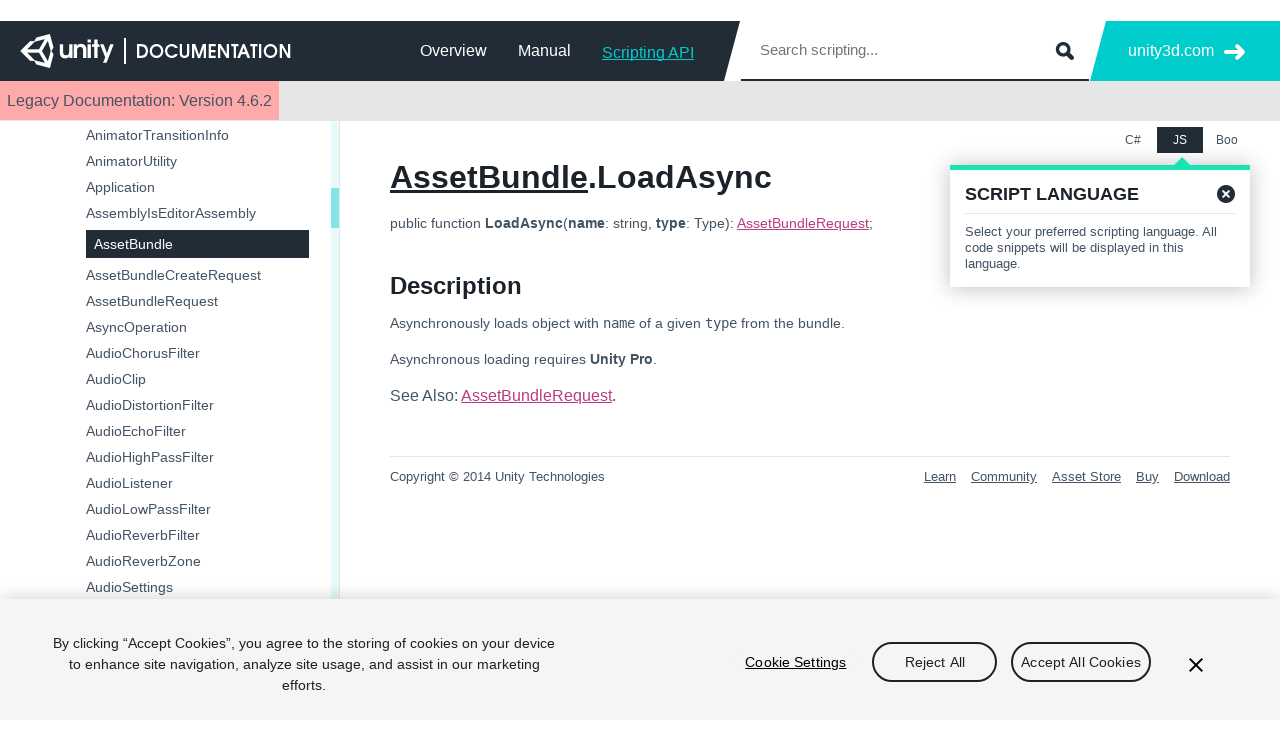

--- FILE ---
content_type: text/html,text/html; charset=utf-8
request_url: https://docs.unity3d.com/462/Documentation/ScriptReference/AssetBundle.LoadAsync.html
body_size: 2634
content:
<html lang="en" class="no-js"><head><!-- OneTrust Cookies Consent Notice start -->
<script type="text/javascript" src="https://cdn.cookielaw.org/scripttemplates/otSDKStub.js" charset="UTF-8" data-domain-script="6e91be4c-3145-4ea2-aa64-89d716064836"></script>
<script type="text/javascript">
  function OptanonWrapper() { }
</script>
<!-- OneTrust Cookies Consent Notice end -->
</head><body>﻿
  
    <meta http-equiv="Content-Type" content="text/html; charset=utf-8">
    <meta charset="utf-8">
    <meta http-equiv="X-UA-Compatible" content="IE=edge,chrome=1">
    <meta name="viewport" content="width=device-width, initial-scale=1.0">
    <title>Unity - Scripting API: AssetBundle.LoadAsync</title>
    <meta name="description" content="Develop once, publish everywhere! Unity is the ultimate tool for video game development, architectural visualizations, and interactive media installations - publish to the web, Windows, OS X, Wii, Xbox 360, and iPhone with many more platforms to come.">
    <meta name="author" content="Unity Technologies">
    <link rel="shortcut icon" href="../StaticFiles/images/favicons/favicon.ico">
    <link rel="icon" type="image/png" href="../StaticFiles/images/favicons/favicon.png">
    <link rel="apple-touch-icon-precomposed" sizes="152x152" href="../StaticFiles/images/favicons/apple-touch-icon-152x152.png">
    <link rel="apple-touch-icon-precomposed" sizes="144x144" href="../StaticFiles/images/favicons/apple-touch-icon-144x144.png">
    <link rel="apple-touch-icon-precomposed" sizes="120x120" href="../StaticFiles/images/favicons/apple-touch-icon-120x120.png">
    <link rel="apple-touch-icon-precomposed" sizes="114x114" href="../StaticFiles/images/favicons/apple-touch-icon-114x114.png">
    <link rel="apple-touch-icon-precomposed" sizes="72x72" href="../StaticFiles/images/favicons/apple-touch-icon-72x72.png">
    <link rel="apple-touch-icon-precomposed" href="../StaticFiles/images/favicons/apple-touch-icon.png">
    <meta name="msapplication-TileColor" content="#222c37">
    <meta name="msapplication-TileImage" content="../StaticFiles/images/favicons/tileicon-144x144.png"><script type="text/javascript">
  var _gaq = _gaq || [];
  _gaq.push(['_setAccount', 'UA-2854981-1']);
  _gaq.push(['_setDomainName', 'unity3d.com']);
  _gaq.push(['_trackPageview']);
  (function() {
    var ga = document.createElement('script'); ga.type = 'text/javascript'; ga.async = true;
    ga.src = ('https:' == document.location.protocol ? 'https://ssl' : 'http://www') + '.google-analytics.com/ga.js';
    var s = document.getElementsByTagName('script')[0]; s.parentNode.insertBefore(ga, s);
  })();
  </script><script type="text/javascript" src="../StaticFiles/js/jquery.js"></script><script type="text/javascript" src="../StaticFiles/classList.js"></script><script type="text/javascript" src="../StaticFiles/js/core.js"></script><link href="http://fonts.googleapis.com/css?family=Open+Sans:400,700,400italic" rel="stylesheet" type="text/css">
    <link rel="stylesheet" type="text/css" href="../StaticFiles/css/core.css">
  
  
    <div class="header-wrapper">
      <div id="header" class="header">
        <div class="content">
          <div class="spacer">
            <div class="menu">
              <div class="logo"><a href="http://docs.unity3d.com"></a></div>
              <div class="search-form">
                <form action="30_search.html" method="get" class="apisearch"><input type="text" name="q" placeholder="Search scripting..." autosave="Unity Reference" results="5" class="sbox field" id="q"><input type="submit" class="submit"></form>
              </div>
              <ul>
                <li><a href="http://docs.unity3d.com">Overview</a></li>
                <li><a href="../Manual/index.html">Manual</a></li>
                <li><a href="../ScriptReference/index.html" class="selected">Scripting API</a></li>
              </ul>
            </div>
          </div>
          <div class="more">
            <div class="filler"></div>
            <ul>
              <li><a href="http://unity3d.com/">unity3d.com</a></li>
            </ul>
          </div>
        </div>
      </div>
      <div class="toolbar"><div class="version-number">Legacy Documentation: Version 4.6.2</div>
        <div class="content clear">
          <div class="lang-switcher hide">
            <div class="current toggle" data-target=".lang-list">
              <div class="lbl">Language: <span class="b">English</span></div>
              <div class="arrow"></div>
            </div>
            <div class="lang-list" style="display:none;">
              <ul>
                <li><a href="">English</a></li>
              </ul>
            </div>
          </div>
          <div class="script-lang">
            <ul>
              <li class="selected" data-lang="CS">C#</li>
              <li data-lang="JS">JS</li>
              <li data-lang="Boo">Boo</li>
            </ul>
            <div id="script-lang-dialog" class="dialog hide">
              <div class="dialog-content clear">
                <h2>Script language</h2>
                <div class="close"></div>
                <p class="clear">Select your preferred scripting language. All code snippets will be displayed in this language.</p>
              </div>
            </div>
          </div>
        </div>
      </div>
    </div>
    <div id="master-wrapper" class="master-wrapper clear">
      <div id="sidebar" class="sidebar">
        <div class="sidebar-wrap">
          <div class="content">
            <div class="sidebar-menu">
              <div class="toc">
                <h2>Scripting API</h2>
              </div>
            </div>
            <p><a href="40_history.html" class="cw">History</a></p>
          </div>
        </div>
      </div>
      <div id="content-wrap" class="content-wrap">
        <div class="content-block">
          <div class="content">
            <div class="section">
              <div class="mb20 clear">
                <h1 class="heading inherit"><a href="AssetBundle.html">AssetBundle</a>.LoadAsync</h1>
                <div class="clear"></div>
                <div class="suggest"><a class="blue-btn sbtn">Suggest a change</a><div class="suggest-wrap rel hide">
                    <div class="loading hide">
                      <div></div>
                      <div></div>
                      <div></div>
                    </div>
                    <div class="suggest-success hide">
                      <h2>Success!</h2>
                      <p>Thank you for helping us improve the quality of Unity Documentation. Although we cannot accept all submissions, we do read each suggested change from our users and will make updates where applicable.</p><a class="gray-btn sbtn close">Close</a></div>
                    <div class="suggest-failed hide">
                      <h2>Sumbission failed</h2>
                      <p>For some reason your suggested change could not be submitted. Please <a>try again</a> in a few minutes. And thank you for taking the time to help us improve the quality of Unity Documentation.</p><a class="gray-btn sbtn close">Close</a></div>
                    <div class="suggest-form clear"><label for="suggest_name">Your name</label><input id="suggest_name" type="text"><label for="suggest_email">Your email</label><input id="suggest_email" type="email"><label for="suggest_body" class="clear">Suggestion <span class="r">*</span></label><textarea id="suggest_body" class="req"></textarea><button id="suggest_submit" class="blue-btn mr10">Submit suggestion</button><p class="mb0"><a class="cancel left lh42 cn">Cancel</a></p>
                    </div>
                  </div>
                </div>
              </div>
              <div class="subsection">
                <div class="signature">
                  <div class="signature-JS sig-block">public function <span class="sig-kw">LoadAsync</span>(<span class="sig-kw">name</span>:
string,
<span class="sig-kw">type</span>: Type):
        <a href="AssetBundleRequest.html">AssetBundleRequest</a>;
      </div>
                  <div class="signature-CS sig-block">public <a href="AssetBundleRequest.html">AssetBundleRequest </a><span class="sig-kw">LoadAsync</span>(string <span class="sigKW">name</span>,
Type <span class="sig-kw">type</span>);
    </div>
                  <div class="signature-Boo sig-block">public
      def <span class="sig-kw">LoadAsync</span>(<span class="sig-kw">name</span> as string,
 <span class="sig-kw">type</span> as Type)
      
        as <a href="AssetBundleRequest.html">AssetBundleRequest</a></div>
                </div>
              </div>
              <div class="subsection">
                <h2>Description</h2>
                <p>Asynchronously loads object with <code class="varname">name</code> of a given <code class="varname">type</code> from the bundle.</p>
              </div>
              <div class="subsection">
                <p>Asynchronous loading requires <strong>Unity Pro</strong>.</p><p class="basic"></p>See Also: <a href="AssetBundleRequest.html">AssetBundleRequest</a>.<p></p>
              </div>
            </div>
            <div class="footer-wrapper">
              <div class="footer clear">
                <div class="copy">Copyright © 2014 Unity Technologies</div>
                <div class="menu"><a href="http://unity3d.com/learn">Learn</a><a href="http://unity3d.com/community">Community</a><a href="http://unity3d.com/asset-store">Asset Store</a><a href="https://store.unity3d.com">Buy</a><a href="http://unity3d.com/unity/download">Download</a></div>
              </div>
            </div>
          </div>
        </div>
      </div>
    </div>
  
</body></html>

--- FILE ---
content_type: text/css
request_url: https://docs.unity3d.com/462/Documentation/StaticFiles/css/core.css
body_size: 5136
content:
/* ====================================================
 * Company: Unity Technologies
 * Author:  Rickard Andersson, rickard@unity3d.com
======================================================= */

/****************************************
  ==== RESETS & EXTRAS
****************************************/

html,body,div,ul,ol,li,dl,dt,dd,h1,h2,h3,h4,h5,h6,pre,form,p,blockquote,input,figure { margin: 0; padding: 0; }
h1,h2,h3,h4,h5,h6,pre,code,cite,code,th { font-size: 1em; font-weight: normal; font-style: normal; }
article, aside, details, figcaption, figure, footer, header, hgroup, menu, nav, section, video { display: block; }
iframe { border: none; } caption,th { text-align: left; } table { border-collapse: collapse; border-spacing: 0; }
img, img a, img a:hover { border: 0; display: block; max-width: 100%; }
::-moz-selection { background: #999; color: #fff; text-shadow: none; }
::selection { background: #999; color: #fff; text-shadow: none; }
.clear:after { visibility: hidden; display: block; font-size: 0; content: " "; clear: both; height: 0; }.clear { display: inline-table; clear: both; }
/* Hides from IE-mac \*/ * html .clear { height: 1%; } .clear { display: block; } /* End hide from IE-mac */
.left { float: left !important; } .right { float: right !important; }
.hide {display: none !important;} .hidden { visibility: hidden; opacity: 0; }
.mb0 { margin-bottom: 0 !important; } .mb5 { margin-bottom: 5px !important; } .mb10 { margin-bottom: 10px !important; } .mb20 { margin-bottom: 20px !important; }
.mt10 { margin-top: 10px; } .mr0 { margin-right: 0 !important; } .mr10 { margin-right: 10px !important; }
.cl { color: #99a0a7; } .cw { color: #fff !important; } .lh42 { line-height: 42px;} .rel { position: relative; }

/****************************************
  ==== FORM
****************************************/

input, select, textarea { font-family: 'Open Sans','Nanum Gothic',sans-serif; outline: none; margin: 0 0 20px 0; -webkit-appearance: none; }
button::-moz-focus-inner, input[type="reset"]::-moz-focus-inner, input[type="button"]::-moz-focus-inner, input[type="submit"]::-moz-focus-inner, input[type="file"] > input[type="button"]::-moz-focus-inner { padding: 0px; }
input[type="text"], input[type="tel"], input[type="email"], input[type="url"], input[type="password"], select, textarea { width: 100%; font-size: 0.9375em; display: block; outline-width: 0; border: #00cccc 1px solid; line-height: 18px; padding: 10px 13px; color: #455463 !important; resize: none; -webkit-box-sizing: border-box; -moz-box-sizing: border-box; box-sizing: border-box; -webkit-border-radius: 3px; -moz-border-radius: 3px; border-radius: 3px; }
input[type="text"]:focus, input[type="tel"]:focus, input[type="email"]:focus, input[type="url"]:focus, input[type="password"]:focus, select:focus, textarea:focus { border-color: #455463 !important; }
textarea { height: 100px; }
label { display: inline-block; font-size: 0.9375em; margin: 0 0 7px 0; font-weight: bold; cursor: pointer; text-transform: uppercase; }
label span.r { color: #00cccc; }
input[type="text"].error, input[type="tel"].error, input[type="email"].error, input[type="password"].error, textarea.error { padding: 10px 45px 10px 13px; background: #fff url(../images/error-red.png) right 15px no-repeat; }

/****************************************
  ==== MESSAGES
****************************************/

div.message { padding: 10px 15px; margin: 0 0 15px 0; font-size: 0.875em; }
div.message-error { background: #ffe2d7; }
div.message-warning { background: #fff9d7; }
div.message-ok { background: #ebffce; }

/****************************************
  ==== LOADING
****************************************/

div.loading { width: 60px; height: 18px; position: absolute; left: 50%; top: 50%; z-index: 15; margin: -9px 0 0 -30px; }
div.loading div { width: 18px; height: 18px; display: block; float: left; margin: 0 1px; background-color: #29e5b7; -webkit-border-radius: 100%; -moz-border-radius: 100%; border-radius: 100%; -webkit-box-shadow: 0px 20px 20px rgba(255,255,255,0.2); -moz-box-shadow: 0px 20px 20px rgba(255,255,255,0.2); box-shadow: 0px 20px 20px rgba(255,255,255,0.2); -webkit-animation: bouncedelay 1.4s infinite ease-in-out; -moz-animation: bouncedelay 1.4s infinite ease-in-out; -o-animation: bouncedelay 1.4s infinite ease-in-out; animation: bouncedelay 1.4s infinite ease-in-out; -webkit-animation-fill-mode: both; -moz-animation-fill-mode: both; -o-animation-fill-mode: both; animation-fill-mode: both; }
div.loading div:nth-child(1){ -webkit-animation-delay: -0.32s; -moz-animation-delay: -0.32s; -o-animation-delay: -0.32s; animation-delay: -0.32s; }
div.loading div:nth-child(2){ -webkit-animation-delay: -0.16s; -moz-animation-delay: -0.16s; -o-animation-delay: -0.16s; animation-delay: -0.16s; }
/* Loading animation */
@-webkit-keyframes bouncedelay {
  0%, 80%, 100% { -webkit-transform: scale(0.0) }
  40% { -webkit-transform: scale(1.0) }
}
@-moz-keyframes bouncedelay {
  0%, 80%, 100% { -moz-transform: scale(0.0) }
  40% { -moz-transform: scale(1.0) }
}
@-o-keyframes bouncedelay {
  0%, 80%, 100% { -o-transform: scale(0.0) }
  40% { -o-transform: scale(1.0) }
}
@keyframes bouncedelay {
  0%, 80%, 100% { transform: scale(0.0) }
  40% { transform: scale(1.0) }
}

/****************************************
  ==== TOOLTIP
****************************************/

.tt { position: relative; }
.tt div.tip { height: 20px; line-height: 20px; position: absolute; left: -100000px; z-index: 30; background: #444; color: #fff; border: 0; font-size: 0.6875em; font-weight: normal; padding: 0 5px; white-space: nowrap; border-radius: 2px; -moz-border-radius: 2px; -webkit-border-radius: 2px; text-align: center; }
.tt div.b:after { content: ""; display: block; position: absolute; top: -8px; left: 50%; font-size: 0px; line-height: 0%; width: 0px; margin: 0 0 0 -3px; border-top: 4px solid transparent; border-left: 4px solid transparent; border-bottom: 4px solid #444; border-right: 4px solid transparent; }
.tt div.t:after { content: ""; display: block; position: absolute; bottom: -8px; left: 50%; font-size: 0px; line-height: 0%; width: 0px; margin: 0 0 0 -4px; border-top: 4px solid #444; border-left: 4px solid transparent; border-bottom: 4px solid transparent; border-right: 4px solid transparent; }

/****************************************
  ==== TYPO
****************************************/

@font-face {
  font-family: 'avalon';
  src: url('http://unity3d.com/profiles/unity3d/themes/unity/fonts/avalon/Avalon-Book-webfont.eot');
  src: url('http://unity3d.com/profiles/unity3d/themes/unity/fonts/avalon/Avalon-Book-webfont.eot?#iefix') format('embedded-opentype'),
       url('http://unity3d.com/profiles/unity3d/themes/unity/fonts/avalon/Avalon-Book-webfont.woff') format('woff'),
       url('http://unity3d.com/profiles/unity3d/themes/unity/fonts/avalon/Avalon-Book-webfont.ttf') format('truetype'),
       url('http://unity3d.com/profiles/unity3d/themes/unity/fonts/avalon/Avalon-Book-webfont.svg#avalon') format('svg');
  font-weight: normal;
  font-style: normal;
}
@font-face {
  font-family: 'avalonbold';
  src: url('http://unity3d.com/profiles/unity3d/themes/unity/fonts/avalon/Avalon-Bold-webfont.eot');
  src: url('http://unity3d.com/profiles/unity3d/themes/unity/fonts/avalon/Avalon-Bold-webfont.eot?#iefix') format('embedded-opentype'),
       url('http://unity3d.com/profiles/unity3d/themes/unity/fonts/avalon/Avalon-Bold-webfont.woff') format('woff'),
       url('http://unity3d.com/profiles/unity3d/themes/unity/fonts/avalon/Avalon-Bold-webfont.ttf') format('truetype'),
       url('http://unity3d.com/profiles/unity3d/themes/unity/fonts/avalon/Avalon-Bold-webfont.svg#avalonbold') format('svg');
  font-weight: normal;
  font-style: normal;
}

body { font: 16px/135% 'Open Sans', sans-serif; color: #455463; font-style: normal; font-weight: normal; overflow: auto; overflow-y: scroll; -webkit-text-size-adjust: none; -ms-text-size-adjust: none; -webkit-tap-highlight-color: rgba(0,0,0,0); -webkit-font-smoothing: antialiased; }
h1 { font-size: 2em; line-height: 1em; color: #1b2229; font-weight: 700; margin: 0 0 20px 0; word-wrap: break-word; }
h1.inherit { margin: 0 15px 5px 0; }
h1 a { text-decoration: underline; color: #1b2229; }
h1 a:hover { text-decoration: none; color: #1b2229; }
h2 { font-size: 1.5em; line-height: 1em; color: #1b2229; font-weight: 700; margin: 0 0 15px 0; }
div.subsection div.subsection h2 { font-size: 1.125em; color: #455463; }
h3 { font-size: 1.25em; line-height: 1.2em; font-weight: bold; margin: 0 0 10px 0; color: #455463; }
h4 { font-size: 1em; line-height: 1em; font-weight: bold; margin: 0 0 10px 0; color: #455463; }
p { max-width: 1100px; font-size: 0.875em; margin: 0 0 15px 0; }
a { color: #b83c82; text-decoration: underline; outline: none; cursor: pointer; }
a:hover, a:focus, a:active { color: #b83c82; text-decoration: none; outline: none; }
.cn { color: #455463; } .cn:hover { color: #455463; } .b, strong { font-weight: 700; }
ul.l { list-style-type: none; }
ul.l li { padding: 0 0 4px 20px; background: none; position: relative; font-size: 0.875em; }
ul.l li:before { content: "\2022"; font-size: 1.8em; position: absolute; top: 0; left: 0; color: #455463; }
ul.l li a { color: #333; }

/****************************************
  ==== BUTTONS
****************************************/

.blue-btn, .gray-btn { height: 42px; line-height: 42px; display: block; float: left; padding: 0 20px; color: #fff; font-size: 0.8125em; text-align: center; cursor: pointer; text-decoration: none; border: 0; outline: none; font-family: 'avalonbold','Open Sans',sans-serif; text-transform: uppercase; -webkit-border-radius: 3px; -moz-border-radius: 3px; border-radius: 3px; }
input.blue-btn, input.gray-btn { padding: 0 20px 4px 20px; }
.blue-btn { background-color: #00cccc; }
.blue-btn:hover { color: #fff; background-color: #222c37; }
.gray-btn { background-color: #222c37; }
.gray-btn:hover { color: #fff; background-color: #222c37; }
.bbtn { height: 50px; line-height: 50px; padding: 0 40px !important; font-size: 1.0em; }
.sbtn { height: 24px; line-height: 24px; padding: 0 10px !important; font-size: 0.75em; }
.dbtn, .dbtn:hover, .dbtn:active { cursor: default; background-color: #ccc; color: #f0f0f0; background-color: #ccc;  }
.centerbtn { float: none; display: inline-block; margin: 0; }

/****************************************
  ==== HEADER
****************************************/

div.header-wrapper { width: 100%; height: 100px; position: fixed; z-index: 30; }
div.header { width: 100%; height: 60px; background: #222c37; }
div.header .content { min-width: 860px; margin: 0 auto; padding: 0 20px; position: relative; }
div.header .content .menu { width: 100%; float: left; margin: 0 -170px 0 0; position: relative; }
div.header .content .spacer { margin: 0 170px 0 0; }
div.header .menu .logo { width: 271px; height: 34px; float: left; padding: 13px 0 0 0; }
div.header .menu .logo a { width: 271px; height: 34px; display: block; background: url(../images/sprites.png) 0 0 no-repeat; }
div.header .menu ul { float: right; list-style-type: none; margin: 10px 0; padding: 0 30px 0 0; }
div.header .menu ul li { float: left; margin: 0 1px 0 0; font-size: 1em; font-family: 'avalon', sans-serif; }
div.header .menu ul li a { height: 40px; line-height: 40px; display: block; float: left; margin: 0 15px; text-decoration: none; cursor: pointer; color: #fff; -webkit-transition: color .15s; -moz-transition: color .15s; -ms-transition: color .15s; -o-transition: color .15s; transition: color .15s; }
div.header .menu ul li a:hover { color: #00cccc; }
div.header .menu ul li a.selected { color: #00cccc; position: relative; font-family: 'avalonbold', sans-serif; line-height: 44px; }
div.header .menu ul li a.selected:after { content: ''; display: block; width: 100%; height: 1px; position: absolute; bottom: 11px; left: 0; background: #00cccc; }
div.header div.search-form { float: right; position: relative; }
div.header div.search-form:before { content: ''; width: 18px; height: 60px; display: block; position: absolute; top: 0; left: -17px; background: url(../images/shard-left.png) 0 0 no-repeat; }
div.header div.search-form input.field { width: 350px; line-height: 18px; padding: 20px 50px 20px 20px; border: 0; margin: 0; -webkit-border-radius: 0; -moz-border-radius: 0; border-radius: 0; }
div.header div.search-form input.field:focus { background: #fff !important; }
div.header div.search-form input.submit { width: 30px; height: 30px; border: 0; margin: 0; cursor: pointer; outline-width: 0; text-indent: -9999em; position: absolute; top: 15px; right: 10px; background: url(../images/sprites.png) 5px -54px no-repeat; }
div.header .more { width: 170px; height: 60px; float: right; position: relative; }
div.header .more .filler { width: 800%; height: 60px; background: #00cccc; position: absolute; z-index: 14; left: 0px; top: 0; }
div.header .more .filler:before { content: ''; width: 18px; height: 60px; display: block; position: absolute; top: 0; left: -1px; background: url(../images/shard-right.png) 0 0 no-repeat; }
div.header .more ul { float: right; position: relative; z-index: 15; list-style: none; margin: 15px 15px 15px 0; }
div.header .more ul li { float: left; margin: 0 0 0 20px; font-size: 1em; font-family: 'avalon', sans-serif; }
div.header .more ul li a { height: 30px; line-height: 30px; display: block; float: left; padding: 0 31px 0 0; text-decoration: none; cursor: pointer; color: #fff; background: url(../images/sprites.png) right -112px no-repeat; }

/****************************************
  ==== TOOLBAR
****************************************/

div.toolbar { width: 100%; height: 40px; background: #e6e6e6; border-bottom: #222c37 0px solid; }
div.toolbar div.content { margin: 0 auto; padding: 0 15px; position: relative; }
div.toolbar div.script-lang { padding: 7px 0; margin: 0 15px 0 0; float: right; position: relative; }
div.toolbar div.script-lang ul { list-style-type: none; float: left; }
div.toolbar div.script-lang ul li { width: 46px; height: 26px; line-height: 26px; display: block; float: left; margin: 0 0 0 1px; text-align: center; font-size: 0.75em; cursor: pointer; background: #fff; }
div.toolbar div.script-lang ul li:hover, div.toolbar div.script-lang ul li.selected { background-color: #222c37; color: #fff; }
div.toolbar div.script-lang div.dialog { width: 300px; background: #fff; position: absolute; top: 45px; right: 0; z-index: 10; -webkit-box-shadow: 0 1px 20px rgba(34,44,55,0.3); -moz-box-shadow: 0 1px 20px rgba(34,44,55,0.3); box-shadow: 0 1px 20px rgba(34,44,55,0.3); }
div.toolbar div.script-lang div.dialog:before { content: ''; display: block; position: absolute; top: -16px; right: 60px; border: transparent 8px solid; border-bottom-color: #19e3b1; }
div.toolbar div.script-lang div.dialog-content { border-top: #19e3b1 5px solid; padding: 15px; }
div.toolbar div.script-lang div.dialog-content h2 { float: left; margin: 0 0 10px 0; font-size: 1.125em; font-family: 'avalonbold', sans-serif; text-transform: uppercase; }
div.toolbar div.script-lang div.dialog-content p { padding: 10px 0 0 0; margin: 0; border-top: #e6e6e6 1px solid; font-size: 0.8125em; line-height: 1.3em; }
div.toolbar div.script-lang div.dialog div.close { width: 18px; height: 18px; float: right; cursor: pointer; background: url(../images/sprites.png) 0 -106px no-repeat; }
div.lang-switcher { padding: 7px 0; float: right; position: relative; }
div.lang-switcher div.current { float: left; }
div.lang-switcher div.lbl { float: left; line-height: 26px; padding: 0 3px 0 0; font-size: 0.8125em; cursor: pointer; }
div.lang-switcher div.current div.arrow { width: 7px; height: 26px; float: left; background: url(../images/sprites.png) -484px -24px no-repeat; cursor: pointer; }
div.lang-switcher div.lang-list { width: 150px; position: absolute; top: 36px; right: 0; z-index: 9999; background: #fff; border-top: #19e3b1 4px solid; -webkit-box-shadow: 0 1px 5px rgba(0,0,0,0.3); -moz-box-shadow: 0 1px 5px rgba(0,0,0,0.3); box-shadow: 0 1px 5px rgba(0,0,0,0.3); display: none; }
div.lang-switcher div.lang-list:before { content: ""; display: block; position: absolute; top: -20px; left: 50%; font-size: 0px; line-height: 0%; width: 0px; margin: 0 0 0 -5px; border: transparent 8px solid; border-bottom-color: #19e3b1; }
div.lang-switcher div.lang-list ul { list-style-type: none; }
div.lang-switcher div.lang-list li { font-size: 0.8125em; border-bottom: #e6e6e6 1px solid; }
div.lang-switcher div.lang-list li:last-child { border: 0; } 
div.lang-switcher div.lang-list a { display: block; padding: 7px 10px; color: #455463; text-decoration: none; }
div.lang-switcher div.lang-list a:hover { background: #f0f0f0; }
div.version-number { padding: 9px 7px; float: left; position: relative; background: #ffaaaa; }

/****************************************
  ==== LAYOUT
****************************************/

div.master-wrapper { min-width: 860px; margin: 0 auto 40px auto; padding: 100px 0 20px 0; }
div.content-wrap { width: 100%; float: right; margin: 0 0 0 -380px; position: relative; }
div.content-block { margin: 0 0 0 380px; }
div.content-wrap div.content { min-width: 460px; padding: 40px 40px 0 0; }
div.content-wrap div.content div.section { padding: 0 10px; margin: 0 0 50px 0; min-height: 200px; }

/****************************************
  ==== FOOTER
****************************************/

div.footer-wrapper { width: 100%; height: 40px; margin: 0 auto; }
div.footer { height: 40px; line-height: 40px; margin: 0 10px; font-size: 0.8125em; border-top: #e6e6e6 1px solid; }
div.footer div.copy { float: left; }
div.footer div.menu { float: right; }
div.footer div.menu a { color: #455463; margin: 0 0 0 15px; }

/****************************************
  ==== SIDEBAR
****************************************/

div.sidebar { width: 340px; margin: 0 40px 0 0; float: left; position: relative; z-index: 2; }
div.sidebar-wrap { width: 339px; position: fixed; border-right: #e6e6e6 1px solid; }
div.sidebar p { padding: 10px 20px; background: #222c37; margin: 0; }
div.sidebar-menu h2 { margin: 20px 0; padding: 0 0 10px 0; border-bottom: #e6e6e6 1px solid; }
div.sidebar-menu ul { list-style-type: none; margin: 0 0 20px 0; position: relative; }
div.sidebar-menu ul li { font-size: 0.875em; word-wrap: break-word; margin: 0 0 8px 0; line-height: 1.3em; padding: 0 0 0 22px; position: relative; }
div.sidebar-menu ul li.nl span { cursor: pointer; }
div.sidebar-menu ul li div.arrow { width: 12px; height: 12px; cursor: pointer; border: #19e3b1 1px solid; position: absolute; top: 2px; left: 0; background: #19e3b1 url(../images/sprites.png) 0 0 no-repeat; }
div.sidebar-menu ul li div.collapsed { background-position: -51px -61px; }
div.sidebar-menu ul li div.expanded { background-position: -51px -95px; }
div.sidebar-menu ul li a { display: block; color: #455463; word-wrap: break-word; text-decoration: none; }
div.sidebar-menu ul li a:hover { text-decoration: underline; }
div.sidebar-menu ul li a.current { background: #222c37; color: #fff; padding: 5px 8px; text-decoration: none; }
div.sidebar-menu ul li ul { margin: 8px 0 8px 0; }
div.sidebar-menu ul li ul li ul:before { left: -15px; }
div.sidebar-menu ul li ul li div.arrow { left: 0; }
div.sidebar-menu ul li ul li { font-size: 1em; padding: 0 0 0 22px; }
div.sidebar-menu ul li ul li ul li { font-size: 1em;  }

/****************************************
  ==== SIDEBAR CUSTOM SCROLLER
****************************************/

.mCSB_container { width: auto; margin: 0 30px 0 20px; overflow: hidden; }
.mCSB_container.mCS_no_scrollbar { margin: 0 20px; }
.mCS_disabled>.mCustomScrollBox>.mCSB_container.mCS_no_scrollbar, .mCS_destroyed>.mCustomScrollBox>.mCSB_container.mCS_no_scrollbar { margin-right: 30px; }
.mCustomScrollBox>.mCSB_scrollTools { width: 16px; height: 100%; top: 0; right: 0; z-index: 14; opacity: 0.5; filter: "alpha(opacity=50)"; -ms-filter:"alpha(opacity=50)"; }
.mCustomScrollBox:hover>.mCSB_scrollTools { opacity: 1; filter: "alpha(opacity=100)"; -ms-filter: "alpha(opacity=100)"; }
.mCSB_scrollTools .mCSB_draggerContainer { width: 8px; position: absolute; top: 0; bottom: 0; right: 0; z-index: 14; height: auto; }
.mCSB_scrollTools a+.mCSB_draggerContainer { margin: 20px 0; }
.mCSB_scrollTools .mCSB_draggerRail { width: 8px; height: 100%; margin: 0 auto; background: #ccf5f5; }
.mCSB_scrollTools .mCSB_dragger { width: 100%; height: 30px; cursor: pointer; }
.mCSB_scrollTools .mCSB_dragger .mCSB_dragger_bar { width: 8px; height: 100%; margin: 0 auto; text-align: center; background: #00cccc; }
.mCSB_scrollTools .mCSB_dragger:hover .mCSB_dragger_bar { background: #00cccc; }
.mCSB_scrollTools .mCSB_dragger:active .mCSB_dragger_bar, .mCSB_scrollTools .mCSB_dragger.mCSB_dragger_onDrag .mCSB_dragger_bar { background: #00cccc; }
.mCustomScrollBox { -ms-touch-action: none; }

/****************************************
  ==== HISTORY TABLE
****************************************/

.history-table { width: 100%; }
.history-table .link { width: 70%; }
.history-table .type { width: 15%; }
.history-table .namespace { width: 15%; }
.history-table th { padding: 5px 10px; font-size: 0.875em; font-weight: bold; background: #f0f0f0; }
.history-table td { padding: 7px 10px; font-size: 0.875em; border-bottom: #e6e6e6 1px solid; }

/****************************************
  ==== CONTENT
****************************************/

div.signature { margin: 0 0 40px 0; font-size: 0.875em; }
div.signature div.sig-block { margin: 0 0 3px 0; }
div.signature .sig-kw { font-weight: bold; }
.switch-link { margin: 10px 0 0 5px; }
.suggest { float: left; margin: 10px 0 0 0; position: relative; }
table.list { width: 100%; margin: 0px 0 30px 0; font-size: 0.875em; }
table.list tbody { border-top: #e6e6e6 0px solid; }
table.list tr { -webkit-transition: background .15s; -moz-transition: background .15s; -ms-transition: background .15s; -o-transition: background .15s; transition: background .15s; }
table.list tr:nth-child(odd) { background: #f8f8f8; }
table.list tr:hover { outline: #00cccc 1px solid; }
table.list td { vertical-align: top; padding: 7px 10px; }
table.list td.lbl { width: 18%; }
table.list td.desc { width: 82%; }
table.list td.name { font-weight: 700; }
.content .section ul {  list-style-type: none; margin: 0 0 20px 0; }
.content .section ul li, .content .section ol li ul li { padding: 0 0 3px 20px; background: none; position: relative; font-size: 0.875em; }
.content .section ul li:before { content: "\2022"; font-size: 1.8em; position: absolute; top: 0; left: 0; color: #455463; }
.content .section ul li ul, .content .section ul li ul li ul { margin: 0 0 5px 0; }
.content .section ul li ul li, .content .section ul li ul li ul li, .content .section ol li ul li { font-size: 1em; }
.content .section ol { margin: 0 0 20px 0; padding: 0 0 0 20px; }
.content .section ol li { padding: 0 0 5px 0; font-size: 0.875em; }
.content .section ul li ol { margin: 0 0 5px 0; }
.content .section ul li ol li:before { display: none; }
.content figure { margin: 0 0 30px 0; }
.content figure img { margin: 0 0 10px 0; }
.content figure figcaption { margin: 0 0 10px 0; font-size: 0.875em; color: #99a0a7; }

/****************************************
  ==== SUGGESTION FORM
****************************************/

.suggest .suggest-wrap { width: 400px; position: absolute; top: 36px; left: 50%; z-index: 15; margin: 0 0 0 -200px; background: #fff; -webkit-box-shadow: 0 1px 20px rgba(34,44,55,0.3); -moz-box-shadow: 0 1px 20px rgba(34,44,55,0.3); box-shadow: 0 1px 20px rgba(34,44,55,0.3); }
.suggest .suggest-wrap:before { content: ''; display: block; position: absolute; top: -16px; left: 50%; margin: 0 0 0 -8px; border: transparent 8px solid; border-bottom-color: #222c37; }
.suggest .suggest-wrap .suggest-form { padding: 20px; border-top: #222c37 5px solid; }
.suggest .suggest-wrap label { font-size: 0.875em; }
.suggest-failed, .suggest-success { width: 100%; position: absolute; top: 0; left: 0; padding: 20px; border-top: #222c37 5px solid; -webkit-box-sizing: border-box; -moz-box-sizing: border-box; box-sizing: border-box; }

/****************************************
  ==== SEARCH RESULTS
****************************************/

div.search-results h2 { padding: 0 0 15px 0 !important; border-bottom: #e6e6e6 1px solid; font-weight: 400; }
div.search-results h2 span.q { font-weight: bold; }
div.search-results b { word-wrap: break-word; }
div.search-results div.result { width: 90%; margin: 0 0 20px 0; }
div.search-results div.result a.title { color: #ff0066; font-size: 1em; }
div.search-results div.result p strong { font-weight: 400 !important; }

/****************************************
  ==== CODE SNIPPETS
****************************************/

pre { font-family: Consolas,Monaco,'Andale Mono',monospace; padding: 20px; margin: 0 0 30px 0; border: #ddd 1px solid; background: #fff; font-size: 0.9375em; color: #455463; overflow: auto; }
.code, .codelisting { white-space: pre; }
pre .comment { color: #19e3b1; }
pre .hl-comment { color: #19e3b1; }

/****************************************
  ==== MEDIA QUERIES
****************************************/

@media only screen and (max-width: 1260px) {

div.header .content { padding: 0 0 0 20px; }
div.header .content .menu { width: 100%; margin: 0; }
div.header .content .spacer { margin: 0; }
div.header .more { display: none; }
div.header div.search-form input.field { width: 300px; }
div.header .menu ul li:first-child { display: none; }
div.content-wrap { margin: 0 0 0 -360px; }
div.content-block { margin: 0 0 0 360px; }
div.content-wrap div.content { padding: 20px 20px 0 0; }
div.sidebar { margin: 0 20px 0 0; }
div.footer-wrapper { height: auto; }
div.footer { height: auto; line-height: 21px; padding: 10px 0 0 0; }
div.footer div.copy, div.footer div.menu { float: none; }
div.footer div.menu a { margin: 0 15px 0 0; }

}

@media only screen and (max-width: 900px) {

div.master-wrapper { padding: 0 0 20px 0;  }
div.header-wrapper { width: auto; position: relative; float: left; }
div.sidebar-wrap { position: static; }
div.content-wrap { width: 480px; float: left; margin: 0; }
div.content-block { margin: 0; }

}
@media only screen and (-moz-min-device-pixel-ratio: 2), only screen and (-o-min-device-pixel-ratio: 2/1), only screen and (-webkit-min-device-pixel-ratio: 2), only screen and (min-device-pixel-ratio: 2) {

div.header .menu .logo a, div.header .more ul li a, div.toolbar div.script-lang div.dialog div.close, div.lang-switcher div.current div.arrow, div.sidebar-menu ul li div.arrow { background-image: url(../images/sprites@2x.png); -webkit-background-size: 500px 250px; -moz-background-size: 500px 250px; -o-background-size: 500px 250px; background-size: 500px 250px; } 
input[type="text"].error, input[type="tel"].error, input[type="email"].error, input[type="password"].error, textarea.error { background-image: url(../images/error-red.png); -webkit-background-size: 24px 12px; -moz-background-size: 24px 12px; background-size: 24px 12px; }
div.header div.search-form:before { background-image: url(../images/shard-left@2x.png); -webkit-background-size: 18px 60px; -moz-background-size: 18px 60px; background-size: 18px 60px; }
div.header .more .filler:before { background-image: url(../images/shard-right@2x.png); -webkit-background-size: 18px 60px; -moz-background-size: 18px 60px; background-size: 18px 60px; }
  
}


--- FILE ---
content_type: application/javascript
request_url: https://docs.unity3d.com/462/Documentation/StaticFiles/js/core.js
body_size: 14575
content:
/* ====================================================
 * Company: Unity Technologies
 * Author:  Rickard Andersson, rickard@unity3d.com
 * 
   TABLE OF CONTENTS
   1. Plugins
   2. Global variables
   3. Sidebar
   4. Start-up
   5. Window resize checks
   6. UI events
   7. Global functions
 *
======================================================= */

/****************************************
  ==== 1. PLUGINS
****************************************/

/*mousewheel*/
(function(a){function d(b){var c=b||window.event,d=[].slice.call(arguments,1),e=0,f=!0,g=0,h=0;return b=a.event.fix(c),b.type="mousewheel",c.wheelDelta&&(e=c.wheelDelta/120),c.detail&&(e=-c.detail/3),h=e,c.axis!==undefined&&c.axis===c.HORIZONTAL_AXIS&&(h=0,g=-1*e),c.wheelDeltaY!==undefined&&(h=c.wheelDeltaY/120),c.wheelDeltaX!==undefined&&(g=-1*c.wheelDeltaX/120),d.unshift(b,e,g,h),(a.event.dispatch||a.event.handle).apply(this,d)}var b=["DOMMouseScroll","mousewheel"];if(a.event.fixHooks)for(var c=b.length;c;)a.event.fixHooks[b[--c]]=a.event.mouseHooks;a.event.special.mousewheel={setup:function(){if(this.addEventListener)for(var a=b.length;a;)this.addEventListener(b[--a],d,!1);else this.onmousewheel=d},teardown:function(){if(this.removeEventListener)for(var a=b.length;a;)this.removeEventListener(b[--a],d,!1);else this.onmousewheel=null}},a.fn.extend({mousewheel:function(a){return a?this.bind("mousewheel",a):this.trigger("mousewheel")},unmousewheel:function(a){return this.unbind("mousewheel",a)}})})(jQuery);

/*custom scrollbar*/
(function(c){var b={init:function(e){var f={set_width:false,set_height:false,horizontalScroll:false,scrollInertia:950,mouseWheel:true,mouseWheelPixels:"auto",autoDraggerLength:true,autoHideScrollbar:false,alwaysShowScrollbar:false,snapAmount:null,snapOffset:0,scrollButtons:{enable:false,scrollType:"continuous",scrollSpeed:"auto",scrollAmount:40},advanced:{updateOnBrowserResize:true,updateOnContentResize:false,autoExpandHorizontalScroll:false,autoScrollOnFocus:true,normalizeMouseWheelDelta:false},contentTouchScroll:true,callbacks:{onScrollStart:function(){},onScroll:function(){},onTotalScroll:function(){},onTotalScrollBack:function(){},onTotalScrollOffset:0,onTotalScrollBackOffset:0,whileScrolling:function(){}},theme:"light"},e=c.extend(true,f,e);return this.each(function(){var m=c(this);if(e.set_width){m.css("width",e.set_width)}if(e.set_height){m.css("height",e.set_height)}if(!c(document).data("mCustomScrollbar-index")){c(document).data("mCustomScrollbar-index","1")}else{var t=parseInt(c(document).data("mCustomScrollbar-index"));c(document).data("mCustomScrollbar-index",t+1)}m.wrapInner("<div class='mCustomScrollBox mCS-"+e.theme+"' id='mCSB_"+c(document).data("mCustomScrollbar-index")+"' style='position:relative; height:100%; overflow:hidden; max-width:100%;' />").addClass("mCustomScrollbar _mCS_"+c(document).data("mCustomScrollbar-index"));var g=m.children(".mCustomScrollBox");if(e.horizontalScroll){g.addClass("mCSB_horizontal").wrapInner("<div class='mCSB_h_wrapper' style='position:relative; left:0; width:999999px;' />");var k=g.children(".mCSB_h_wrapper");k.wrapInner("<div class='mCSB_container' style='position:absolute; left:0;' />").children(".mCSB_container").css({width:k.children().outerWidth(),position:"relative"}).unwrap()}else{g.wrapInner("<div class='mCSB_container' style='position:relative; top:0;' />")}var o=g.children(".mCSB_container");if(c.support.touch){o.addClass("mCS_touch")}o.after("<div class='mCSB_scrollTools' style='position:absolute;'><div class='mCSB_draggerContainer'><div class='mCSB_dragger' style='position:absolute;' oncontextmenu='return false;'><div class='mCSB_dragger_bar' style='position:relative;'></div></div><div class='mCSB_draggerRail'></div></div></div>");var l=g.children(".mCSB_scrollTools"),h=l.children(".mCSB_draggerContainer"),q=h.children(".mCSB_dragger");if(e.horizontalScroll){q.data("minDraggerWidth",q.width())}else{q.data("minDraggerHeight",q.height())}if(e.scrollButtons.enable){if(e.horizontalScroll){l.prepend("<a class='mCSB_buttonLeft' oncontextmenu='return false;'></a>").append("<a class='mCSB_buttonRight' oncontextmenu='return false;'></a>")}else{l.prepend("<a class='mCSB_buttonUp' oncontextmenu='return false;'></a>").append("<a class='mCSB_buttonDown' oncontextmenu='return false;'></a>")}}g.bind("scroll",function(){if(!m.is(".mCS_disabled")){g.scrollTop(0).scrollLeft(0)}});m.data({mCS_Init:true,mCustomScrollbarIndex:c(document).data("mCustomScrollbar-index"),horizontalScroll:e.horizontalScroll,scrollInertia:e.scrollInertia,scrollEasing:"mcsEaseOut",mouseWheel:e.mouseWheel,mouseWheelPixels:e.mouseWheelPixels,autoDraggerLength:e.autoDraggerLength,autoHideScrollbar:e.autoHideScrollbar,alwaysShowScrollbar:e.alwaysShowScrollbar,snapAmount:e.snapAmount,snapOffset:e.snapOffset,scrollButtons_enable:e.scrollButtons.enable,scrollButtons_scrollType:e.scrollButtons.scrollType,scrollButtons_scrollSpeed:e.scrollButtons.scrollSpeed,scrollButtons_scrollAmount:e.scrollButtons.scrollAmount,autoExpandHorizontalScroll:e.advanced.autoExpandHorizontalScroll,autoScrollOnFocus:e.advanced.autoScrollOnFocus,normalizeMouseWheelDelta:e.advanced.normalizeMouseWheelDelta,contentTouchScroll:e.contentTouchScroll,onScrollStart_Callback:e.callbacks.onScrollStart,onScroll_Callback:e.callbacks.onScroll,onTotalScroll_Callback:e.callbacks.onTotalScroll,onTotalScrollBack_Callback:e.callbacks.onTotalScrollBack,onTotalScroll_Offset:e.callbacks.onTotalScrollOffset,onTotalScrollBack_Offset:e.callbacks.onTotalScrollBackOffset,whileScrolling_Callback:e.callbacks.whileScrolling,bindEvent_scrollbar_drag:false,bindEvent_content_touch:false,bindEvent_scrollbar_click:false,bindEvent_mousewheel:false,bindEvent_buttonsContinuous_y:false,bindEvent_buttonsContinuous_x:false,bindEvent_buttonsPixels_y:false,bindEvent_buttonsPixels_x:false,bindEvent_focusin:false,bindEvent_autoHideScrollbar:false,mCSB_buttonScrollRight:false,mCSB_buttonScrollLeft:false,mCSB_buttonScrollDown:false,mCSB_buttonScrollUp:false});if(e.horizontalScroll){if(m.css("max-width")!=="none"){if(!e.advanced.updateOnContentResize){e.advanced.updateOnContentResize=true}}}else{if(m.css("max-height")!=="none"){var s=false,r=parseInt(m.css("max-height"));if(m.css("max-height").indexOf("%")>=0){s=r,r=m.parent().height()*s/100}m.css("overflow","hidden");g.css("max-height",r)}}m.mCustomScrollbar("update");if(e.advanced.updateOnBrowserResize){var i,j=c(window).width(),u=c(window).height();c(window).bind("resize."+m.data("mCustomScrollbarIndex"),function(){if(i){clearTimeout(i)}i=setTimeout(function(){if(!m.is(".mCS_disabled")&&!m.is(".mCS_destroyed")){var w=c(window).width(),v=c(window).height();if(j!==w||u!==v){if(m.css("max-height")!=="none"&&s){g.css("max-height",m.parent().height()*s/100)}m.mCustomScrollbar("update");j=w;u=v}}},150)})}if(e.advanced.updateOnContentResize){var p;if(e.horizontalScroll){var n=o.outerWidth()}else{var n=o.outerHeight()}p=setInterval(function(){if(e.horizontalScroll){if(e.advanced.autoExpandHorizontalScroll){o.css({position:"absolute",width:"auto"}).wrap("<div class='mCSB_h_wrapper' style='position:relative; left:0; width:999999px;' />").css({width:o.outerWidth(),position:"relative"}).unwrap()}var v=o.outerWidth()}else{var v=o.outerHeight()}if(v!=n){m.mCustomScrollbar("update");n=v}},300)}})},update:function(){var n=c(this),k=n.children(".mCustomScrollBox"),q=k.children(".mCSB_container");q.removeClass("mCS_no_scrollbar");n.removeClass("mCS_disabled mCS_destroyed");k.scrollTop(0).scrollLeft(0);var y=k.children(".mCSB_scrollTools"),o=y.children(".mCSB_draggerContainer"),m=o.children(".mCSB_dragger");if(n.data("horizontalScroll")){var A=y.children(".mCSB_buttonLeft"),t=y.children(".mCSB_buttonRight"),f=k.width();if(n.data("autoExpandHorizontalScroll")){q.css({position:"absolute",width:"auto"}).wrap("<div class='mCSB_h_wrapper' style='position:relative; left:0; width:999999px;' />").css({width:q.outerWidth(),position:"relative"}).unwrap()}var z=q.outerWidth()}else{var w=y.children(".mCSB_buttonUp"),g=y.children(".mCSB_buttonDown"),r=k.height(),i=q.outerHeight()}if(i>r&&!n.data("horizontalScroll")){y.css("display","block");var s=o.height();if(n.data("autoDraggerLength")){var u=Math.round(r/i*s),l=m.data("minDraggerHeight");if(u<=l){m.css({height:l})}else{if(u>=s-10){var p=s-10;m.css({height:p})}else{m.css({height:u})}}m.children(".mCSB_dragger_bar").css({"line-height":m.height()+"px"})}var B=m.height(),x=(i-r)/(s-B);n.data("scrollAmount",x).mCustomScrollbar("scrolling",k,q,o,m,w,g,A,t);var D=Math.abs(q.position().top);n.mCustomScrollbar("scrollTo",D,{scrollInertia:0,trigger:"internal"})}else{if(z>f&&n.data("horizontalScroll")){y.css("display","block");var h=o.width();if(n.data("autoDraggerLength")){var j=Math.round(f/z*h),C=m.data("minDraggerWidth");if(j<=C){m.css({width:C})}else{if(j>=h-10){var e=h-10;m.css({width:e})}else{m.css({width:j})}}}var v=m.width(),x=(z-f)/(h-v);n.data("scrollAmount",x).mCustomScrollbar("scrolling",k,q,o,m,w,g,A,t);var D=Math.abs(q.position().left);n.mCustomScrollbar("scrollTo",D,{scrollInertia:0,trigger:"internal"})}else{k.unbind("mousewheel focusin");if(n.data("horizontalScroll")){m.add(q).css("left",0)}else{m.add(q).css("top",0)}if(n.data("alwaysShowScrollbar")){if(!n.data("horizontalScroll")){m.css({height:o.height()})}else{if(n.data("horizontalScroll")){m.css({width:o.width()})}}}else{y.css("display","none");q.addClass("mCS_no_scrollbar")}n.data({bindEvent_mousewheel:false,bindEvent_focusin:false})}}},scrolling:function(i,q,n,k,A,f,D,w){var l=c(this);if(!l.data("bindEvent_scrollbar_drag")){var o,p,C,z,e;if(c.support.pointer){C="pointerdown";z="pointermove";e="pointerup"}else{if(c.support.msPointer){C="MSPointerDown";z="MSPointerMove";e="MSPointerUp"}}if(c.support.pointer||c.support.msPointer){k.bind(C,function(K){K.preventDefault();l.data({on_drag:true});k.addClass("mCSB_dragger_onDrag");var J=c(this),M=J.offset(),I=K.originalEvent.pageX-M.left,L=K.originalEvent.pageY-M.top;if(I<J.width()&&I>0&&L<J.height()&&L>0){o=L;p=I}});c(document).bind(z+"."+l.data("mCustomScrollbarIndex"),function(K){K.preventDefault();if(l.data("on_drag")){var J=k,M=J.offset(),I=K.originalEvent.pageX-M.left,L=K.originalEvent.pageY-M.top;G(o,p,L,I)}}).bind(e+"."+l.data("mCustomScrollbarIndex"),function(x){l.data({on_drag:false});k.removeClass("mCSB_dragger_onDrag")})}else{k.bind("mousedown touchstart",function(K){K.preventDefault();K.stopImmediatePropagation();var J=c(this),N=J.offset(),I,M;if(K.type==="touchstart"){var L=K.originalEvent.touches[0]||K.originalEvent.changedTouches[0];I=L.pageX-N.left;M=L.pageY-N.top}else{l.data({on_drag:true});k.addClass("mCSB_dragger_onDrag");I=K.pageX-N.left;M=K.pageY-N.top}if(I<J.width()&&I>0&&M<J.height()&&M>0){o=M;p=I}}).bind("touchmove",function(K){K.preventDefault();K.stopImmediatePropagation();var N=K.originalEvent.touches[0]||K.originalEvent.changedTouches[0],J=c(this),M=J.offset(),I=N.pageX-M.left,L=N.pageY-M.top;G(o,p,L,I)});c(document).bind("mousemove."+l.data("mCustomScrollbarIndex"),function(K){if(l.data("on_drag")){var J=k,M=J.offset(),I=K.pageX-M.left,L=K.pageY-M.top;G(o,p,L,I)}}).bind("mouseup."+l.data("mCustomScrollbarIndex"),function(x){l.data({on_drag:false});k.removeClass("mCSB_dragger_onDrag")})}l.data({bindEvent_scrollbar_drag:true})}function G(J,K,L,I){if(l.data("horizontalScroll")){l.mCustomScrollbar("scrollTo",(k.position().left-(K))+I,{moveDragger:true,trigger:"internal"})}else{l.mCustomScrollbar("scrollTo",(k.position().top-(J))+L,{moveDragger:true,trigger:"internal"})}}if(c.support.touch&&l.data("contentTouchScroll")){if(!l.data("bindEvent_content_touch")){var m,E,s,t,v,F,H;q.bind("touchstart",function(x){x.stopImmediatePropagation();m=x.originalEvent.touches[0]||x.originalEvent.changedTouches[0];E=c(this);s=E.offset();v=m.pageX-s.left;t=m.pageY-s.top;F=t;H=v});q.bind("touchmove",function(x){x.preventDefault();x.stopImmediatePropagation();m=x.originalEvent.touches[0]||x.originalEvent.changedTouches[0];E=c(this).parent();s=E.offset();v=m.pageX-s.left;t=m.pageY-s.top;if(l.data("horizontalScroll")){l.mCustomScrollbar("scrollTo",H-v,{trigger:"internal"})}else{l.mCustomScrollbar("scrollTo",F-t,{trigger:"internal"})}})}}if(!l.data("bindEvent_scrollbar_click")){n.bind("click",function(I){var x=(I.pageY-n.offset().top)*l.data("scrollAmount"),y=c(I.target);if(l.data("horizontalScroll")){x=(I.pageX-n.offset().left)*l.data("scrollAmount")}if(y.hasClass("mCSB_draggerContainer")||y.hasClass("mCSB_draggerRail")){l.mCustomScrollbar("scrollTo",x,{trigger:"internal",scrollEasing:"draggerRailEase"})}});l.data({bindEvent_scrollbar_click:true})}if(l.data("mouseWheel")){if(!l.data("bindEvent_mousewheel")){i.bind("mousewheel",function(K,M){var J,I=l.data("mouseWheelPixels"),x=Math.abs(q.position().top),L=k.position().top,y=n.height()-k.height();if(l.data("normalizeMouseWheelDelta")){if(M<0){M=-1}else{M=1}}if(I==="auto"){I=100+Math.round(l.data("scrollAmount")/2)}if(l.data("horizontalScroll")){L=k.position().left;y=n.width()-k.width();x=Math.abs(q.position().left)}if((M>0&&L!==0)||(M<0&&L!==y)){K.preventDefault();K.stopImmediatePropagation()}J=x-(M*I);l.mCustomScrollbar("scrollTo",J,{trigger:"internal"})});l.data({bindEvent_mousewheel:true})}}if(l.data("scrollButtons_enable")){if(l.data("scrollButtons_scrollType")==="pixels"){if(l.data("horizontalScroll")){w.add(D).unbind("mousedown touchstart MSPointerDown pointerdown mouseup MSPointerUp pointerup mouseout MSPointerOut pointerout touchend",j,h);l.data({bindEvent_buttonsContinuous_x:false});if(!l.data("bindEvent_buttonsPixels_x")){w.bind("click",function(x){x.preventDefault();r(Math.abs(q.position().left)+l.data("scrollButtons_scrollAmount"))});D.bind("click",function(x){x.preventDefault();r(Math.abs(q.position().left)-l.data("scrollButtons_scrollAmount"))});l.data({bindEvent_buttonsPixels_x:true})}}else{f.add(A).unbind("mousedown touchstart MSPointerDown pointerdown mouseup MSPointerUp pointerup mouseout MSPointerOut pointerout touchend",j,h);l.data({bindEvent_buttonsContinuous_y:false});if(!l.data("bindEvent_buttonsPixels_y")){f.bind("click",function(x){x.preventDefault();r(Math.abs(q.position().top)+l.data("scrollButtons_scrollAmount"))});A.bind("click",function(x){x.preventDefault();r(Math.abs(q.position().top)-l.data("scrollButtons_scrollAmount"))});l.data({bindEvent_buttonsPixels_y:true})}}function r(x){if(!k.data("preventAction")){k.data("preventAction",true);l.mCustomScrollbar("scrollTo",x,{trigger:"internal"})}}}else{if(l.data("horizontalScroll")){w.add(D).unbind("click");l.data({bindEvent_buttonsPixels_x:false});if(!l.data("bindEvent_buttonsContinuous_x")){w.bind("mousedown touchstart MSPointerDown pointerdown",function(y){y.preventDefault();var x=B();l.data({mCSB_buttonScrollRight:setInterval(function(){l.mCustomScrollbar("scrollTo",Math.abs(q.position().left)+x,{trigger:"internal",scrollEasing:"easeOutCirc"})},17)})});var j=function(x){x.preventDefault();clearInterval(l.data("mCSB_buttonScrollRight"))};w.bind("mouseup touchend MSPointerUp pointerup mouseout MSPointerOut pointerout",j);D.bind("mousedown touchstart MSPointerDown pointerdown",function(y){y.preventDefault();var x=B();l.data({mCSB_buttonScrollLeft:setInterval(function(){l.mCustomScrollbar("scrollTo",Math.abs(q.position().left)-x,{trigger:"internal",scrollEasing:"easeOutCirc"})},17)})});var h=function(x){x.preventDefault();clearInterval(l.data("mCSB_buttonScrollLeft"))};D.bind("mouseup touchend MSPointerUp pointerup mouseout MSPointerOut pointerout",h);l.data({bindEvent_buttonsContinuous_x:true})}}else{f.add(A).unbind("click");l.data({bindEvent_buttonsPixels_y:false});if(!l.data("bindEvent_buttonsContinuous_y")){f.bind("mousedown touchstart MSPointerDown pointerdown",function(y){y.preventDefault();var x=B();l.data({mCSB_buttonScrollDown:setInterval(function(){l.mCustomScrollbar("scrollTo",Math.abs(q.position().top)+x,{trigger:"internal",scrollEasing:"easeOutCirc"})},17)})});var u=function(x){x.preventDefault();clearInterval(l.data("mCSB_buttonScrollDown"))};f.bind("mouseup touchend MSPointerUp pointerup mouseout MSPointerOut pointerout",u);A.bind("mousedown touchstart MSPointerDown pointerdown",function(y){y.preventDefault();var x=B();l.data({mCSB_buttonScrollUp:setInterval(function(){l.mCustomScrollbar("scrollTo",Math.abs(q.position().top)-x,{trigger:"internal",scrollEasing:"easeOutCirc"})},17)})});var g=function(x){x.preventDefault();clearInterval(l.data("mCSB_buttonScrollUp"))};A.bind("mouseup touchend MSPointerUp pointerup mouseout MSPointerOut pointerout",g);l.data({bindEvent_buttonsContinuous_y:true})}}function B(){var x=l.data("scrollButtons_scrollSpeed");if(l.data("scrollButtons_scrollSpeed")==="auto"){x=Math.round((l.data("scrollInertia")+100)/40)}return x}}}if(l.data("autoScrollOnFocus")){if(!l.data("bindEvent_focusin")){i.bind("focusin",function(){i.scrollTop(0).scrollLeft(0);var x=c(document.activeElement);if(x.is("input,textarea,select,button,a[tabindex],area,object")){var J=q.position().top,y=x.position().top,I=i.height()-x.outerHeight();if(l.data("horizontalScroll")){J=q.position().left;y=x.position().left;I=i.width()-x.outerWidth()}if(J+y<0||J+y>I){l.mCustomScrollbar("scrollTo",y,{trigger:"internal"})}}});l.data({bindEvent_focusin:true})}}if(l.data("autoHideScrollbar")&&!l.data("alwaysShowScrollbar")){if(!l.data("bindEvent_autoHideScrollbar")){i.bind("mouseenter",function(x){i.addClass("mCS-mouse-over");d.showScrollbar.call(i.children(".mCSB_scrollTools"))}).bind("mouseleave touchend",function(x){i.removeClass("mCS-mouse-over");if(x.type==="mouseleave"){d.hideScrollbar.call(i.children(".mCSB_scrollTools"))}});l.data({bindEvent_autoHideScrollbar:true})}}},scrollTo:function(e,f){var i=c(this),o={moveDragger:false,trigger:"external",callbacks:true,scrollInertia:i.data("scrollInertia"),scrollEasing:i.data("scrollEasing")},f=c.extend(o,f),p,g=i.children(".mCustomScrollBox"),k=g.children(".mCSB_container"),r=g.children(".mCSB_scrollTools"),j=r.children(".mCSB_draggerContainer"),h=j.children(".mCSB_dragger"),t=draggerSpeed=f.scrollInertia,q,s,m,l;if(!k.hasClass("mCS_no_scrollbar")){i.data({mCS_trigger:f.trigger});if(i.data("mCS_Init")){f.callbacks=false}if(e||e===0){if(typeof(e)==="number"){if(f.moveDragger){p=e;if(i.data("horizontalScroll")){e=h.position().left*i.data("scrollAmount")}else{e=h.position().top*i.data("scrollAmount")}draggerSpeed=0}else{p=e/i.data("scrollAmount")}}else{if(typeof(e)==="string"){var v;if(e==="top"){v=0}else{if(e==="bottom"&&!i.data("horizontalScroll")){v=k.outerHeight()-g.height()}else{if(e==="left"){v=0}else{if(e==="right"&&i.data("horizontalScroll")){v=k.outerWidth()-g.width()}else{if(e==="first"){v=i.find(".mCSB_container").find(":first")}else{if(e==="last"){v=i.find(".mCSB_container").find(":last")}else{v=i.find(e)}}}}}}if(v.length===1){if(i.data("horizontalScroll")){e=v.position().left}else{e=v.position().top}p=e/i.data("scrollAmount")}else{p=e=v}}}if(i.data("horizontalScroll")){if(i.data("onTotalScrollBack_Offset")){s=-i.data("onTotalScrollBack_Offset")}if(i.data("onTotalScroll_Offset")){l=g.width()-k.outerWidth()+i.data("onTotalScroll_Offset")}if(p<0){p=e=0;clearInterval(i.data("mCSB_buttonScrollLeft"));if(!s){q=true}}else{if(p>=j.width()-h.width()){p=j.width()-h.width();e=g.width()-k.outerWidth();clearInterval(i.data("mCSB_buttonScrollRight"));if(!l){m=true}}else{e=-e}}var n=i.data("snapAmount");if(n){e=Math.round(e/n)*n-i.data("snapOffset")}d.mTweenAxis.call(this,h[0],"left",Math.round(p),draggerSpeed,f.scrollEasing);d.mTweenAxis.call(this,k[0],"left",Math.round(e),t,f.scrollEasing,{onStart:function(){if(f.callbacks&&!i.data("mCS_tweenRunning")){u("onScrollStart")}if(i.data("autoHideScrollbar")&&!i.data("alwaysShowScrollbar")){d.showScrollbar.call(r)}},onUpdate:function(){if(f.callbacks){u("whileScrolling")}},onComplete:function(){if(f.callbacks){u("onScroll");if(q||(s&&k.position().left>=s)){u("onTotalScrollBack")}if(m||(l&&k.position().left<=l)){u("onTotalScroll")}}h.data("preventAction",false);i.data("mCS_tweenRunning",false);if(i.data("autoHideScrollbar")&&!i.data("alwaysShowScrollbar")){if(!g.hasClass("mCS-mouse-over")){d.hideScrollbar.call(r)}}}})}else{if(i.data("onTotalScrollBack_Offset")){s=-i.data("onTotalScrollBack_Offset")}if(i.data("onTotalScroll_Offset")){l=g.height()-k.outerHeight()+i.data("onTotalScroll_Offset")}if(p<0){p=e=0;clearInterval(i.data("mCSB_buttonScrollUp"));if(!s){q=true}}else{if(p>=j.height()-h.height()){p=j.height()-h.height();e=g.height()-k.outerHeight();clearInterval(i.data("mCSB_buttonScrollDown"));if(!l){m=true}}else{e=-e}}var n=i.data("snapAmount");if(n){e=Math.round(e/n)*n-i.data("snapOffset")}d.mTweenAxis.call(this,h[0],"top",Math.round(p),draggerSpeed,f.scrollEasing);d.mTweenAxis.call(this,k[0],"top",Math.round(e),t,f.scrollEasing,{onStart:function(){if(f.callbacks&&!i.data("mCS_tweenRunning")){u("onScrollStart")}if(i.data("autoHideScrollbar")&&!i.data("alwaysShowScrollbar")){d.showScrollbar.call(r)}},onUpdate:function(){if(f.callbacks){u("whileScrolling")}},onComplete:function(){if(f.callbacks){u("onScroll");if(q||(s&&k.position().top>=s)){u("onTotalScrollBack")}if(m||(l&&k.position().top<=l)){u("onTotalScroll")}}h.data("preventAction",false);i.data("mCS_tweenRunning",false);if(i.data("autoHideScrollbar")&&!i.data("alwaysShowScrollbar")){if(!g.hasClass("mCS-mouse-over")){d.hideScrollbar.call(r)}}}})}if(i.data("mCS_Init")){i.data({mCS_Init:false})}}}function u(w){if(i.data("mCustomScrollbarIndex")){this.mcs={top:k.position().top,left:k.position().left,draggerTop:h.position().top,draggerLeft:h.position().left,topPct:Math.round((100*Math.abs(k.position().top))/Math.abs(k.outerHeight()-g.height())),leftPct:Math.round((100*Math.abs(k.position().left))/Math.abs(k.outerWidth()-g.width()))};switch(w){case"onScrollStart":i.data("mCS_tweenRunning",true).data("onScrollStart_Callback").call(i,this.mcs);break;case"whileScrolling":i.data("whileScrolling_Callback").call(i,this.mcs);break;case"onScroll":i.data("onScroll_Callback").call(i,this.mcs);break;case"onTotalScrollBack":i.data("onTotalScrollBack_Callback").call(i,this.mcs);break;case"onTotalScroll":i.data("onTotalScroll_Callback").call(i,this.mcs);break}}}},stop:function(){var g=c(this),e=g.children().children(".mCSB_container"),f=g.children().children().children().children(".mCSB_dragger");d.mTweenAxisStop.call(this,e[0]);d.mTweenAxisStop.call(this,f[0])},disable:function(e){var j=c(this),f=j.children(".mCustomScrollBox"),h=f.children(".mCSB_container"),g=f.children(".mCSB_scrollTools"),i=g.children().children(".mCSB_dragger");f.unbind("mousewheel focusin mouseenter mouseleave touchend");h.unbind("touchstart touchmove");if(e){if(j.data("horizontalScroll")){i.add(h).css("left",0)}else{i.add(h).css("top",0)}}g.css("display","none");h.addClass("mCS_no_scrollbar");j.data({bindEvent_mousewheel:false,bindEvent_focusin:false,bindEvent_content_touch:false,bindEvent_autoHideScrollbar:false}).addClass("mCS_disabled")},destroy:function(){var e=c(this);e.removeClass("mCustomScrollbar _mCS_"+e.data("mCustomScrollbarIndex")).addClass("mCS_destroyed").children().children(".mCSB_container").unwrap().children().unwrap().siblings(".mCSB_scrollTools").remove();c(document).unbind("mousemove."+e.data("mCustomScrollbarIndex")+" mouseup."+e.data("mCustomScrollbarIndex")+" MSPointerMove."+e.data("mCustomScrollbarIndex")+" MSPointerUp."+e.data("mCustomScrollbarIndex"));c(window).unbind("resize."+e.data("mCustomScrollbarIndex"))}},d={showScrollbar:function(){this.stop().animate({opacity:1},"fast")},hideScrollbar:function(){this.stop().animate({opacity:0},"fast")},mTweenAxis:function(g,i,h,f,o,y){var y=y||{},v=y.onStart||function(){},p=y.onUpdate||function(){},w=y.onComplete||function(){};var n=t(),l,j=0,r=g.offsetTop,s=g.style;if(i==="left"){r=g.offsetLeft}var m=h-r;q();e();function t(){if(window.performance&&window.performance.now){return window.performance.now()}else{if(window.performance&&window.performance.webkitNow){return window.performance.webkitNow()}else{if(Date.now){return Date.now()}else{return new Date().getTime()}}}}function x(){if(!j){v.call()}j=t()-n;u();if(j>=g._time){g._time=(j>g._time)?j+l-(j-g._time):j+l-1;if(g._time<j+1){g._time=j+1}}if(g._time<f){g._id=_request(x)}else{w.call()}}function u(){if(f>0){g.currVal=k(g._time,r,m,f,o);s[i]=Math.round(g.currVal)+"px"}else{s[i]=h+"px"}p.call()}function e(){l=1000/60;g._time=j+l;_request=(!window.requestAnimationFrame)?function(z){u();return setTimeout(z,0.01)}:window.requestAnimationFrame;g._id=_request(x)}function q(){if(g._id==null){return}if(!window.requestAnimationFrame){clearTimeout(g._id)}else{window.cancelAnimationFrame(g._id)}g._id=null}function k(B,A,F,E,C){switch(C){case"linear":return F*B/E+A;break;case"easeOutQuad":B/=E;return -F*B*(B-2)+A;break;case"easeInOutQuad":B/=E/2;if(B<1){return F/2*B*B+A}B--;return -F/2*(B*(B-2)-1)+A;break;case"easeOutCubic":B/=E;B--;return F*(B*B*B+1)+A;break;case"easeOutQuart":B/=E;B--;return -F*(B*B*B*B-1)+A;break;case"easeOutQuint":B/=E;B--;return F*(B*B*B*B*B+1)+A;break;case"easeOutCirc":B/=E;B--;return F*Math.sqrt(1-B*B)+A;break;case"easeOutSine":return F*Math.sin(B/E*(Math.PI/2))+A;break;case"easeOutExpo":return F*(-Math.pow(2,-10*B/E)+1)+A;break;case"mcsEaseOut":var D=(B/=E)*B,z=D*B;return A+F*(0.499999999999997*z*D+-2.5*D*D+5.5*z+-6.5*D+4*B);break;case"draggerRailEase":B/=E/2;if(B<1){return F/2*B*B*B+A}B-=2;return F/2*(B*B*B+2)+A;break}}},mTweenAxisStop:function(e){if(e._id==null){return}if(!window.requestAnimationFrame){clearTimeout(e._id)}else{window.cancelAnimationFrame(e._id)}e._id=null},rafPolyfill:function(){var f=["ms","moz","webkit","o"],e=f.length;while(--e>-1&&!window.requestAnimationFrame){window.requestAnimationFrame=window[f[e]+"RequestAnimationFrame"];window.cancelAnimationFrame=window[f[e]+"CancelAnimationFrame"]||window[f[e]+"CancelRequestAnimationFrame"]}}};d.rafPolyfill.call();c.support.touch=!!("ontouchstart" in window);c.support.pointer=window.navigator.pointerEnabled;c.support.msPointer=window.navigator.msPointerEnabled;var a=("https:"==document.location.protocol)?"https:":"http:";c.event.special.mousewheel||document.write('<script src="'+a+'//cdnjs.cloudflare.com/ajax/libs/jquery-mousewheel/3.0.6/jquery.mousewheel.min.js"><\/script>');c.fn.mCustomScrollbar=function(e){if(b[e]){return b[e].apply(this,Array.prototype.slice.call(arguments,1))}else{if(typeof e==="object"||!e){return b.init.apply(this,arguments)}else{c.error("Method "+e+" does not exist")}}}})(jQuery);

/* Modernizr v2.5.3 www.modernizr.com */
window.Modernizr=function(a,b,c){function D(a){j.cssText=a}function E(a,b){return D(n.join(a+";")+(b||""))}function F(a,b){return typeof a===b}function G(a,b){return!!~(""+a).indexOf(b)}function H(a,b){for(var d in a){if(j[a[d]]!==c){return b=="pfx"?a[d]:true}}return false}function I(a,b,d){for(var e in a){var f=b[a[e]];if(f!==c){if(d===false)return a[e];if(F(f,"function")){return f.bind(d||b)}return f}}return false}function J(a,b,c){var d=a.charAt(0).toUpperCase()+a.substr(1),e=(a+" "+p.join(d+" ")+d).split(" ");if(F(b,"string")||F(b,"undefined")){return H(e,b)}else{e=(a+" "+q.join(d+" ")+d).split(" ");return I(e,b,c)}}function L(){e["input"]=function(c){for(var d=0,e=c.length;d<e;d++){u[c[d]]=!!(c[d]in k)}if(u.list){u.list=!!(b.createElement("datalist")&&a.HTMLDataListElement)}return u}("autocomplete autofocus list placeholder max min multiple pattern required step".split(" "));e["inputtypes"]=function(a){for(var d=0,e,f,h,i=a.length;d<i;d++){k.setAttribute("type",f=a[d]);e=k.type!=="text";if(e){k.value=l;k.style.cssText="position:absolute;visibility:hidden;";if(/^range$/.test(f)&&k.style.WebkitAppearance!==c){g.appendChild(k);h=b.defaultView;e=h.getComputedStyle&&h.getComputedStyle(k,null).WebkitAppearance!=="textfield"&&k.offsetHeight!==0;g.removeChild(k)}else if(/^(search|tel)$/.test(f)){}else if(/^(url|email)$/.test(f)){e=k.checkValidity&&k.checkValidity()===false}else if(/^color$/.test(f)){g.appendChild(k);g.offsetWidth;e=k.value!=l;g.removeChild(k)}else{e=k.value!=l}}t[a[d]]=!!e}return t}("search tel url email datetime date month week time datetime-local number range color".split(" "))}var d="2.5.3",e={},f=true,g=b.documentElement,h="modernizr",i=b.createElement(h),j=i.style,k=b.createElement("input"),l=":)",m={}.toString,n=" -webkit- -moz- -o- -ms- ".split(" "),o="Webkit Moz O ms",p=o.split(" "),q=o.toLowerCase().split(" "),r={svg:"http://www.w3.org/2000/svg"},s={},t={},u={},v=[],w=v.slice,x,y=function(a,c,d,e){var f,i,j,k=b.createElement("div"),l=b.body,m=l?l:b.createElement("body");if(parseInt(d,10)){while(d--){j=b.createElement("div");j.id=e?e[d]:h+(d+1);k.appendChild(j)}}f=["&#173;","<style>",a,"</style>"].join("");k.id=h;m.innerHTML+=f;m.appendChild(k);if(!l){m.style.background="";g.appendChild(m)}i=c(k,a);!l?m.parentNode.removeChild(m):k.parentNode.removeChild(k);return!!i},z=function(b){var c=a.matchMedia||a.msMatchMedia;if(c){return c(b).matches}var d;y("@media "+b+" { #"+h+" { position: absolute; } }",function(b){d=(a.getComputedStyle?getComputedStyle(b,null):b.currentStyle)["position"]=="absolute"});return d},A=function(){function d(d,e){e=e||b.createElement(a[d]||"div");d="on"+d;var f=d in e;if(!f){if(!e.setAttribute){e=b.createElement("div")}if(e.setAttribute&&e.removeAttribute){e.setAttribute(d,"");f=F(e[d],"function");if(!F(e[d],"undefined")){e[d]=c}e.removeAttribute(d)}}e=null;return f}var a={select:"input",change:"input",submit:"form",reset:"form",error:"img",load:"img",abort:"img"};return d}();var B={}.hasOwnProperty,C;if(!F(B,"undefined")&&!F(B.call,"undefined")){C=function(a,b){return B.call(a,b)}}else{C=function(a,b){return b in a&&F(a.constructor.prototype[b],"undefined")}}if(!Function.prototype.bind){Function.prototype.bind=function(b){var c=this;if(typeof c!="function"){throw new TypeError}var d=w.call(arguments,1),e=function(){if(this instanceof e){var a=function(){};a.prototype=c.prototype;var f=new a;var g=c.apply(f,d.concat(w.call(arguments)));if(Object(g)===g){return g}return f}else{return c.apply(b,d.concat(w.call(arguments)))}};return e}}var K=function(c,d){var f=c.join(""),g=d.length;y(f,function(c,d){var f=b.styleSheets[b.styleSheets.length-1],h=f?f.cssRules&&f.cssRules[0]?f.cssRules[0].cssText:f.cssText||"":"",i=c.childNodes,j={};while(g--){j[i[g].id]=i[g]}e["touch"]="ontouchstart"in a||a.DocumentTouch&&b instanceof DocumentTouch||(j["touch"]&&j["touch"].offsetTop)===9;e["csstransforms3d"]=(j["csstransforms3d"]&&j["csstransforms3d"].offsetLeft)===9&&j["csstransforms3d"].offsetHeight===3;e["generatedcontent"]=(j["generatedcontent"]&&j["generatedcontent"].offsetHeight)>=1;e["fontface"]=/src/i.test(h)&&h.indexOf(d.split(" ")[0])===0},g,d)}(['@font-face {font-family:"font";src:url("https://")}',["@media (",n.join("touch-enabled),("),h,")","{#touch{top:9px;position:absolute}}"].join(""),["@media (",n.join("transform-3d),("),h,")","{#csstransforms3d{left:9px;position:absolute;height:3px;}}"].join(""),['#generatedcontent:after{content:"',l,'";visibility:hidden}'].join("")],["fontface","touch","csstransforms3d","generatedcontent"]);s["flexbox"]=function(){return J("flexOrder")};s["flexbox-legacy"]=function(){return J("boxDirection")};s["canvas"]=function(){var a=b.createElement("canvas");return!!(a.getContext&&a.getContext("2d"))};s["canvastext"]=function(){return!!(e["canvas"]&&F(b.createElement("canvas").getContext("2d").fillText,"function"))};s["webgl"]=function(){try{var d=b.createElement("canvas"),e;e=!!(a.WebGLRenderingContext&&(d.getContext("experimental-webgl")||d.getContext("webgl")));d=c}catch(f){e=false}return e};s["touch"]=function(){return e["touch"]};s["geolocation"]=function(){return!!navigator.geolocation};s["postmessage"]=function(){return!!a.postMessage};s["websqldatabase"]=function(){return!!a.openDatabase};s["indexedDB"]=function(){return!!J("indexedDB",a)};s["hashchange"]=function(){return A("hashchange",a)&&(b.documentMode===c||b.documentMode>7)};s["history"]=function(){return!!(a.history&&history.pushState)};s["draganddrop"]=function(){var a=b.createElement("div");return"draggable"in a||"ondragstart"in a&&"ondrop"in a};s["websockets"]=function(){for(var b=-1,c=p.length;++b<c;){if(a[p[b]+"WebSocket"]){return true}}return"WebSocket"in a};s["rgba"]=function(){D("background-color:rgba(150,255,150,.5)");return G(j.backgroundColor,"rgba")};s["hsla"]=function(){D("background-color:hsla(120,40%,100%,.5)");return G(j.backgroundColor,"rgba")||G(j.backgroundColor,"hsla")};s["multiplebgs"]=function(){D("background:url(https://),url(https://),red url(https://)");return/(url\s*\(.*?){3}/.test(j.background)};s["backgroundsize"]=function(){return J("backgroundSize")};s["borderimage"]=function(){return J("borderImage")};s["borderradius"]=function(){return J("borderRadius")};s["boxshadow"]=function(){return J("boxShadow")};s["textshadow"]=function(){return b.createElement("div").style.textShadow===""};s["opacity"]=function(){E("opacity:.55");return/^0.55$/.test(j.opacity)};s["cssanimations"]=function(){return J("animationName")};s["csscolumns"]=function(){return J("columnCount")};s["cssgradients"]=function(){var a="background-image:",b="gradient(linear,left top,right bottom,from(#9f9),to(white));",c="linear-gradient(left top,#9f9, white);";D((a+"-webkit- ".split(" ").join(b+a)+n.join(c+a)).slice(0,-a.length));return G(j.backgroundImage,"gradient")};s["cssreflections"]=function(){return J("boxReflect")};s["csstransforms"]=function(){return!!J("transform")};s["csstransforms3d"]=function(){var a=!!J("perspective");if(a&&"webkitPerspective"in g.style){a=e["csstransforms3d"]}return a};s["csstransitions"]=function(){return J("transition")};s["fontface"]=function(){return e["fontface"]};s["generatedcontent"]=function(){return e["generatedcontent"]};s["video"]=function(){var a=b.createElement("video"),c=false;try{if(c=!!a.canPlayType){c=new Boolean(c);c.ogg=a.canPlayType('video/ogg; codecs="theora"').replace(/^no$/,"");c.h264=a.canPlayType('video/mp4; codecs="avc1.42E01E"').replace(/^no$/,"");c.webm=a.canPlayType('video/webm; codecs="vp8, vorbis"').replace(/^no$/,"")}}catch(d){}return c};s["audio"]=function(){var a=b.createElement("audio"),c=false;try{if(c=!!a.canPlayType){c=new Boolean(c);c.ogg=a.canPlayType('audio/ogg; codecs="vorbis"').replace(/^no$/,"");c.mp3=a.canPlayType("audio/mpeg;").replace(/^no$/,"");c.wav=a.canPlayType('audio/wav; codecs="1"').replace(/^no$/,"");c.m4a=(a.canPlayType("audio/x-m4a;")||a.canPlayType("audio/aac;")).replace(/^no$/,"")}}catch(d){}return c};s["localstorage"]=function(){try{localStorage.setItem(h,h);localStorage.removeItem(h);return true}catch(a){return false}};s["sessionstorage"]=function(){try{sessionStorage.setItem(h,h);sessionStorage.removeItem(h);return true}catch(a){return false}};s["webworkers"]=function(){return!!a.Worker};s["applicationcache"]=function(){return!!a.applicationCache};s["svg"]=function(){return!!b.createElementNS&&!!b.createElementNS(r.svg,"svg").createSVGRect};s["inlinesvg"]=function(){var a=b.createElement("div");a.innerHTML="<svg/>";return(a.firstChild&&a.firstChild.namespaceURI)==r.svg};s["smil"]=function(){return!!b.createElementNS&&/SVGAnimate/.test(m.call(b.createElementNS(r.svg,"animate")))};s["svgclippaths"]=function(){return!!b.createElementNS&&/SVGClipPath/.test(m.call(b.createElementNS(r.svg,"clipPath")))};for(var M in s){if(C(s,M)){x=M.toLowerCase();e[x]=s[M]();v.push((e[x]?"":"no-")+x)}}e.input||L();e.addTest=function(a,b){if(typeof a=="object"){for(var d in a){if(C(a,d)){e.addTest(d,a[d])}}}else{a=a.toLowerCase();if(e[a]!==c){return e}b=typeof b=="function"?b():b;g.className+=" "+(b?"":"no-")+a;e[a]=b}return e};D("");i=k=null;(function(a,b){function g(a,b){var c=a.createElement("p"),d=a.getElementsByTagName("head")[0]||a.documentElement;c.innerHTML="x<style>"+b+"</style>";return d.insertBefore(c.lastChild,d.firstChild)}function h(){var a=k.elements;return typeof a=="string"?a.split(" "):a}function i(a){var b={},c=a.createElement,e=a.createDocumentFragment,f=e();a.createElement=function(a){var e=(b[a]||(b[a]=c(a))).cloneNode();return k.shivMethods&&e.canHaveChildren&&!d.test(a)?f.appendChild(e):e};a.createDocumentFragment=Function("h,f","return function(){"+"var n=f.cloneNode(),c=n.createElement;"+"h.shivMethods&&("+h().join().replace(/\w+/g,function(a){b[a]=c(a);f.createElement(a);return'c("'+a+'")'})+");return n}")(k,f)}function j(a){var b;if(a.documentShived){return a}if(k.shivCSS&&!e){b=!!g(a,"article,aside,details,figcaption,figure,footer,header,hgroup,nav,section{display:block}"+"audio{display:none}"+"canvas,video{display:inline-block;*display:inline;*zoom:1}"+"[hidden]{display:none}audio[controls]{display:inline-block;*display:inline;*zoom:1}"+"mark{background:#FF0;color:#000}")}if(!f){b=!i(a)}if(b){a.documentShived=b}return a}var c=a.html5||{};var d=/^<|^(?:button|form|map|select|textarea)$/i;var e;var f;(function(){var a=b.createElement("a");a.innerHTML="<xyz></xyz>";e="hidden"in a;f=a.childNodes.length==1||function(){try{b.createElement("a")}catch(a){return true}var c=b.createDocumentFragment();return typeof c.cloneNode=="undefined"||typeof c.createDocumentFragment=="undefined"||typeof c.createElement=="undefined"}()})();var k={elements:c.elements||"abbr article aside audio bdi canvas data datalist details figcaption figure footer header hgroup mark meter nav output progress section summary time video",shivCSS:!(c.shivCSS===false),shivMethods:!(c.shivMethods===false),type:"default",shivDocument:j};a.html5=k;j(b)})(this,b);e._version=d;e._prefixes=n;e._domPrefixes=q;e._cssomPrefixes=p;e.mq=z;e.hasEvent=A;e.testProp=function(a){return H([a])};e.testAllProps=J;e.testStyles=y;e.prefixed=function(a,b,c){if(!b){return J(a,"pfx")}else{return J(a,b,c)}};g.className=g.className.replace(/(^|\s)no-js(\s|$)/,"$1$2")+(f?" js "+v.join(" "):"");return e}(this,this.document)

/* jQuery Cookie Plugin v1.3 */
jQuery.cookie=function(a,b,c){if(arguments.length>1&&String(b)!=="[object Object]"){c=jQuery.extend({},c);if(b===null||b===undefined){c.expires=-1}if(typeof c.expires==="number"){var d=c.expires,e=c.expires=new Date;e.setDate(e.getDate()+d)}b=String(b);return document.cookie=[encodeURIComponent(a),"=",c.raw?b:encodeURIComponent(b),c.expires?"; expires="+c.expires.toUTCString():"",c.path?"; path="+c.path:"",c.domain?"; domain="+c.domain:"",c.secure?"; secure":""].join("")}c=b||{};var f,g=c.raw?function(a){return a}:decodeURIComponent;return(f=(new RegExp("(?:^|; )"+encodeURIComponent(a)+"=([^;]*)")).exec(document.cookie))?g(f[1]):null}


/****************************************
  ==== 2. GLOBAL VARIABLES
****************************************/

  var defaultScriptLanguage = 'JS',
      scriptLanguages = ['JS','CS','Boo'],
      scriptlang = null,
      offline = (location.href.indexOf('docs.unity3d.com') == -1 && location.href.indexOf('docs.hq.unity3d.com') == -1) ? true : false;

/****************************************
  ==== 3. SIDEBAR
****************************************/

$(window).load(function(){

  function loop(links, ul) {
    var html = '';
    $.each(links, function(key,obj){

      var $li = $('<li>');
      $li.appendTo(ul);

      var $page = location.href.split('/');
      var $class = ($page[$page.length - 1].split('.html')[0] == obj['link']) ? 'current' : '';

      if(obj['link'] == 'null'){
        $li.text(obj['title']).addClass('nl').wrapInner('<span></span>');
      }
      else {
        var $a = $('<a>').attr('href',obj['link'] + '.html').text(obj['title']);
        $($class != '') ? $a.attr('id',$class).attr('class',$class) : '';
        $a.appendTo($li);
      }
      if(obj['children'] && obj['children'].length > 0) {
        $li.prepend('<div class="arrow"></div>');
        var ul2 = $('<ul>').appendTo($li);
        loop(obj['children'], ul2);
      }
    });
  }

  var data = toc;
  var ul = $('<ul/>');
  loop(data['children'], ul);
  $('.sidebar-menu .toc').append(ul);

  // Prepare sidebar list
  $('.sidebar-menu .toc').find('li:has(ul)').children('ul').hide();
  $('.sidebar-menu .toc').find('.arrow').addClass('collapsed');

  // If no current, find parent
  if($('.sidebar-menu .toc .current').size() == 0){

    var url = location.href.split('/'),
        page = url[url.length - 1].split('.html')[0];

    // Find last occurrence of either '-' or '.' and split on this
    var splitAtPos = page.lastIndexOf('-');
    splitAtPos = Math.max(splitAtPos, page.lastIndexOf('.'));

    var parentPageName = page;
    if (splitAtPos != -1)
        parentPageName = page.substring(0, splitAtPos);
    $('.sidebar-menu .toc a[href="'+ parentPageName +'.html"]').addClass('current');
  }

  // Auto expand current section in sidebar
  var parents = $('.sidebar-menu .toc .current').parents('ul');
  if(parents.length > 0){
    parents.addClass('exp');
    $('ul.exp').removeAttr('style');
    $('.sidebar-menu ul.exp:first').removeAttr('class');
    $('ul.exp').parent().find('.arrow:first').removeClass('collapsed').addClass('expanded');
  }

  // Expand or collapse
  $('.sidebar-menu .toc li:has(ul) .arrow').click(function(e){
    var arrow = $(this);
    if(arrow.hasClass('expanded')){
      arrow.removeClass('expanded');
      arrow.addClass('collapsed');
    }
    else {
      arrow.removeClass('collapsed');
      arrow.addClass('expanded');
    }
    arrow.parent().find('ul:first').toggle();
  });

  // For items with no link
  $('.sidebar-menu .toc .nl span').click(function(e){
    var arrow = $(this).prev('.arrow');
    if(arrow.hasClass('expanded')){
      arrow.removeClass('expanded');
      arrow.addClass('collapsed');
    }
    else {
      arrow.removeClass('collapsed');
      arrow.addClass('expanded');
    }
    arrow.parent().find('ul:first').toggle();
  });

  // Init scroller
  $('.toc').mCustomScrollbar({
    scrollInertia: 100,
    mouseWheelPixels: 150,
    advanced:{
      updateOnContentResize: true
    }
  });

  // Scroll to current
  if($('.sidebar .current').size() > 0){
    var currentPos = parseInt($('.sidebar .current').offset().top) - $(window).scrollTop() - 230;
    $('.toc').mCustomScrollbar('scrollTo', currentPos);
  }

});


$(document).ready(function(){

/****************************************
  ==== 4. START-UP
****************************************/

  columnHeight();
  checkScriptLanguage(false);

  // If offline, hide suggest button
  offline = true; //disable the suggest form for now
  if(offline) $('.suggest').addClass('hide').hide();

  // Hide empty prev/next bar on search page
  if($('.search-results').size() > 0){
    $('.nextprev').hide();
  }


/****************************************
  ==== 5. RESIZE EVENTS
****************************************/

  $(window).resize(function(){
    columnHeight();
  });


/****************************************
  ==== 6. UI EVENTS
****************************************/

  // Toggle anything
  $('.toggle').bind('click',function(e){e.preventDefault();var el = $(this).attr('data-target');($(el).css('display') == 'block') ? $(el).hide() : $(el).show();});

  // Tool buttons tip
  $('.tt').hover(function(){
    var d = $(this).attr('data-distance').split('|');
    $('.tip', $(this)).css('top',d[0]+'px');
    (d[2] == 'top') ? $('.tip', $(this)).addClass('t') : $('.tip', $(this)).addClass('b');
    $('.tip', $(this)).addClass('tip-visible');
    $(this).find('.tip').stop(true, true).removeClass('hide').animate({ 'top': d[1], 'opacity': 1 }, 200 );
  },function(){
    var d = $(this).attr('data-distance').split('|');
    $(this).find('.tip').stop(true,false).animate({ 'top': d[0], 'opacity': 0 }, 200, function(){
      $(this).addClass('hide').css('marginLeft',0);
      $('.tip', $(this)).removeClass('tip-visible');
    });
  });

  // Change prefered scripting lanuage
  $('.script-lang li').click(function(){ var lang = $(this).attr('data-lang'); storeValue('scriptlangdialog','yes'); checkScriptLanguage(lang); $('#script-lang-dialog').hide(); });

  // Close prefered scripting lanuage dialog
  $('#script-lang-dialog .close').click(function(){ storeValue('scriptlangdialog','yes'); $('#script-lang-dialog').hide(); });

  // Hide elements on body click/touch
  $('html').bind('click', function(e){
    if($(e.target).closest('.lang-switcher').length == 0){ $('.lang-list').hide(); }
    if($(e.target).closest('.select-box').length == 0){ $('.select-box ul').hide(); }
  });

  // Toggle suggest form
  $('.suggest .sbtn, .suggest-form .cancel, .suggest-success .close, .suggest-failed .close').on('click',function(){
    $('.suggest-wrap').toggleClass('hide');
    $('.suggest-failed').addClass('hide');
    $('.suggest-success').addClass('hide');
    $('.suggest-form #suggest_name, .suggest-form #suggest_email,.suggest-form #suggest_body').val('');
    $('.suggest-form').removeClass('hidden');
  });

  // Suggest form submit failed, try again link
  $('.suggest-failed a').on('click',function(){
    $('.suggest-failed').addClass('hide');
    $('.suggest-form').removeClass('hidden');
  });

  // Submit suggestion
  $('#suggest_submit').on('click',function(){     

    var errors = 0,
        $name = $('#suggest_name'),
        $email = $('#suggest_email'),
        $body = $('#suggest_body'),
        $loading = $('.suggest .loading'),
        $form = $('.suggest-form'),
        $success = $('.suggest-success'),
        $failed = $('.suggest-failed'),
        rege = /[a-z0-9!#$%&'*+\/=?^_`{|}~-]+(?:\.[a-z0-9!#$%&'*+/=?^_`{|}~-]+)*@(?:[a-z0-9](?:[a-z0-9-]*[a-z0-9])?\.)+[a-z0-9](?:[a-z0-9-]*[a-z0-9])?/;
    
    $email.removeClass('error');
    $body.removeClass('error');

    if($email.val() != '' && !rege.test($email.val())){
      errors++;
      $email.addClass('error');
    }
    if($body.val() == ''){
      errors++;
      $body.addClass('error');
    }

    if(errors > 0) return false;
    
    $loading.removeClass('hide');
    $form.addClass('hidden');
    
    var json = JSON.stringify({
      name: $name.val(),
      email: $email.val(),
      url: document.URL,
      body: $body.val()
    });
    $.ajax({
      dataType: 'json',
      contentType: 'application/json',
      url: '/suggest/',
      method: 'post',
      data: json,
      success: function(res){
        $loading.addClass('hide');
        $success.removeClass('hide');
      },
      error: function(res) {      
        $loading.addClass('hide');
        $failed.removeClass('hide');
      }
    });
  });

});


/****************************************
  ==== 7. GLOBAL FUNCTIONS
****************************************/
  
  function columnHeight(){
    var sidebarHeight = getHeight() - 160;
    var tocHeight = getHeight() - 141;
    $('#sidebar').css('height', sidebarHeight);
    $('#sidebar .toc').css('height', tocHeight);
  }
  function getHeight(){if(typeof window.innerHeight != 'undefined'){var viewportheight = window.innerHeight;}else if(typeof document.documentElement != 'undefined' && typeof document.documentElement.clientHeight != 'undefined' && document.documentElement.clientHeight != 0){var viewportheight = document.documentElement.clientHeight;}else {var viewportheight = document.getElementsByTagName('body')[0].clientHeight;}return viewportheight;}
  function centerElement(parent,child,nested){if(nested){var el = parent.find(child);el.css('width', el.width());el.css('left', (parent.outerWidth(true) - el.outerWidth(true)/2 - parent.outerWidth(true)/2) - 3);}}

  function checkScriptLanguage(lang){
  
    if(lang != false){
      storeValue('scriptlang',lang);
    }
    else if(getStoredValue('scriptlang') == null) {
      storeValue('scriptlang',defaultScriptLanguage);
    }
    else {
      scriptlang = getStoredValue('scriptlang');
    }
  
    // Make sure language is valid, otherwise set cookie with default language
    if($.inArray(getStoredValue('scriptlang'), scriptLanguages) == -1){
      storeValue('scriptlang',defaultScriptLanguage);
    }
  
    // Dialog state
    if(getStoredValue('scriptlangdialog') == null){
      $('#script-lang-dialog').removeClass('hide');
    }
  
    // Select correct tab
    $('.script-lang li').removeClass('selected');
    $('.script-lang li[data-lang='+ scriptlang +']').addClass('selected');
  
    // Show prefered language elements
    $('.signature-JS, .signature-CS, .signature-Boo').hide();
    $('.signature-' + scriptlang).show();
    $('.codeExampleJS, .codeExampleCS, .codeExampleBoo').hide();
    $('.codeExample' + scriptlang).show();
  
  }
  
  function localstorageSupport(){
    var isIE11 = !!navigator.userAgent.match(/Trident.*rv[ :]*11\./);
    if(!isIE11){
      try {
        return 'localStorage' in window && window['localStorage'] != null;
      }
      catch (e) {
        return false;
      }
    }
    else {
      return false;
    }
  }
  function storeValue(name,val){
    if(localstorageSupport() != false){
      localStorage.setItem(name,val);
      scriptlang = getStoredValue('scriptlang');
    }
    else {
      $.cookie(name, val, { path: '/'}, { expires: 7 });
      scriptlang = getStoredValue('scriptlang');
    }
  }
  function getStoredValue(name){
    if(localstorageSupport() != false){
      return localStorage.getItem(name);
    }
    else {
      return $.cookie(name);
    }
  }
  
  function GetQueryParameters(){
    var parameters = new Object();
    var l = window.location.search.substr(1).replace(/\+/g,' ').split(/[&;]/);
    for (var i = 0; i < l.length; i++) {
      var p = l[i].split(/=/,2);
      parameters[unescape(p[0])]=unescape(decodeURIComponent(p[1]));
    }
    return parameters;
  }
    
  function PerformSearch() {
    var p = GetQueryParameters();
    var search = document.getElementById('q');
    if(search && p.q) {
      search.focus();
      search.value = p.q;
      search.select();
    }
    
    var query = p.q.replace(/^[\s.]+|[\s.]+$/g,'').toLowerCase();
    var terms = query.split(/[\s.]+/);
      var score = new Object();
      var min_score = terms.length;
      var found_common = new Array();
    for(var i = 0; i < terms.length; i++){
      var term = terms[i];
      if(common[term]) {
        found_common.push(term);
        min_score --;
      }
  
      if(searchIndex[term]){
        for(var j = 0; j < searchIndex[term].length; j++){
          var page = searchIndex[term][j];
          if(! score[page] )
            score[page] = 0;
          ++score[page];
        }
      }
    }
    var results = new Array();
    for(var page in score){
      
      // ignore partial matches
      if(score[page] >= min_score) {
        results.push(page);
        
        var placement;
        // Adjust scores for better matches
        for (var i = 0; i < terms.length; i++){
          var term = terms[i];
          if( (placement = info[page].title.toLowerCase().indexOf(term)) > -1){
            score[page] += 50;
            if(placement==0 || info[page].title[placement-1]=='.')
              score[page] += 500;
            if(placement+term.length==info[page].title.length || info[page].title[placement+term.length]=='.')
              score[page] += 500;
          } 
          else if( (placement=info[page].summary.toLowerCase().indexOf(term)) > -1){
            score[page] += ((placement<10)?(20-placement):10);
          }
        }       
  
        if (info[page].title.toLowerCase() == query )
          score[page] += 10000;
        else if ((placement=info[page].title.toLowerCase().indexOf(query)) > -1)
          score[page] += ((placement<100)?(200-placement):100);
        else if ((placement=info[page].summary.toLowerCase().indexOf(query)) > -1)
          score[page] += ((placement<25)?(50-placement):25);
      }
    }
    
    results = results.sort(function (a,b) {
      if (score[b] == score[a]){ // sort alphabetically by title if score is the same
        var x = info[a].title.toLowerCase();
        var y = info[b].title.toLowerCase();
        return ((x < y) ? -1 : ((x > y) ? 1 : 0));
      }
      else { // else by score descending
        return score[b]-score[a] 
      }
    });
    
    if(results.length > 0){
      if(p.redirect && ( results.length == 1 || p.redirect <= score[results[0]]-score[results[1]] )){
        document.location = info[results[0]].url+".html";
        return;
      }
      var html = '';
      html += '<h2>Your search for "<span class="q"></span>" resulted in '+ results.length +' matches:</h2>';
      for(i in results){
        var j = info[results[i]];
        html += '<div class="result">';
        html += '<a href="'+ j.url +'.html" class="title">' + j.title + '</a>';
        if (p.show_score) html += '<i>Score: '+ score[results[i]] +'</i>';
        html += '<p>'+ j.summary +'</p></div>';
      }
      $('.search-results').append(html);
	  $("span.q")[0].innerText = p.q;
    }
    else {
      $('.search-results').append('Your search for "<b class="q"></b>" did not result in any matches. Please try again with a wider search');
	  $("b.q")[0].innerText = p.q;
    }
  }


--- FILE ---
content_type: application/javascript
request_url: https://docs.unity3d.com/462/Documentation/StaticFiles/classList.js
body_size: 8365
content:
var toc = {"link":"toc","title":"toc","children":[{"link":"null","title":"UnityEngine","children":
	[
		{"link":"null","title":"UnityEngine.Events","children":
		[
			{"link":"null","title":"Classes","children":
		[
					{"link":"Events.UnityEvent","title":"UnityEvent","children":null},
			{"link":"Events.UnityEvent_1","title":"UnityEvent<T0>","children":null},
			{"link":"Events.UnityEvent_2","title":"UnityEvent<T0,T1>","children":null},
			{"link":"Events.UnityEvent_3","title":"UnityEvent<T0,T1,T2>","children":null},
			{"link":"Events.UnityEvent_4","title":"UnityEvent<T0,T1,T2,T3>","children":null},
			{"link":"Events.UnityEventBase","title":"UnityEventBase","children":null}
		]
	},
	{"link":"null","title":"Enumerations","children":
		[
					{"link":"Events.PersistentListenerMode","title":"PersistentListenerMode","children":null},
			{"link":"Events.UnityEventCallState","title":"UnityEventCallState","children":null}
		]
	}
		]
	},
	{"link":"null","title":"UnityEngine.EventSystems","children":
		[
			{"link":"null","title":"Classes","children":
		[
					{"link":"EventSystems.AxisEventData","title":"AxisEventData","children":null},
			{"link":"EventSystems.BaseEventData","title":"BaseEventData","children":null},
			{"link":"EventSystems.BaseInputModule","title":"BaseInputModule","children":null},
			{"link":"EventSystems.BaseRaycaster","title":"BaseRaycaster","children":null},
			{"link":"EventSystems.EventSystem","title":"EventSystem","children":null},
			{"link":"EventSystems.EventTrigger","title":"EventTrigger","children":null},
			{"link":"EventSystems.EventTrigger.Entry","title":"Entry","children":null},
			{"link":"EventSystems.EventTrigger.TriggerEvent","title":"TriggerEvent","children":null},
			{"link":"EventSystems.ExecuteEvents","title":"ExecuteEvents","children":null},
			{"link":"EventSystems.Physics2DRaycaster","title":"Physics2DRaycaster","children":null},
			{"link":"EventSystems.PhysicsRaycaster","title":"PhysicsRaycaster","children":null},
			{"link":"EventSystems.PointerEventData","title":"PointerEventData","children":null},
			{"link":"EventSystems.PointerInputModule","title":"PointerInputModule","children":null},
			{"link":"EventSystems.PointerInputModule.MouseButtonEventData","title":"MouseButtonEventData","children":null},
			{"link":"EventSystems.RaycastResult","title":"RaycastResult","children":null},
			{"link":"EventSystems.StandaloneInputModule","title":"StandaloneInputModule","children":null},
			{"link":"EventSystems.TouchInputModule","title":"TouchInputModule","children":null},
			{"link":"EventSystems.UIBehaviour","title":"UIBehaviour","children":null}
		]
	},
	{"link":"null","title":"Enumerations","children":
		[
					{"link":"EventSystems.EventHandle","title":"EventHandle","children":null},
			{"link":"EventSystems.EventTriggerType","title":"EventTriggerType","children":null},
			{"link":"EventSystems.MoveDirection","title":"MoveDirection","children":null},
			{"link":"EventSystems.PointerEventData.FramePressState","title":"FramePressState","children":null},
			{"link":"EventSystems.PointerEventData.InputButton","title":"InputButton","children":null}
		]
	}
		]
	},
	{"link":"null","title":"UnityEngine.Flash","children":
		[
			{"link":"null","title":"Classes","children":
		[
					{"link":"Flash.ActionScript","title":"ActionScript","children":null},
			{"link":"Flash.FlashPlayer","title":"FlashPlayer","children":null}
		]
	}
		]
	},
	{"link":"null","title":"UnityEngine.Rendering","children":
		[
			{"link":"null","title":"Enumerations","children":
		[
					{"link":"Rendering.BlendMode","title":"BlendMode","children":null},
			{"link":"Rendering.BlendOp","title":"BlendOp","children":null},
			{"link":"Rendering.ColorWriteMask","title":"ColorWriteMask","children":null},
			{"link":"Rendering.CompareFunction","title":"CompareFunction","children":null},
			{"link":"Rendering.CullMode","title":"CullMode","children":null},
			{"link":"Rendering.StencilOp","title":"StencilOp","children":null}
		]
	}
		]
	},
	{"link":"null","title":"UnityEngine.Serialization","children":
		[
			{"link":"null","title":"Classes","children":
		[
					{"link":"Serialization.PPtrRemapper","title":"PPtrRemapper","children":null},
			{"link":"Serialization.SerializedStateReader","title":"SerializedStateReader","children":null},
			{"link":"Serialization.SerializedStateWriter","title":"SerializedStateWriter","children":null}
		]
	},
	{"link":"null","title":"Attributes","children":
		[
					{"link":"Serialization.FormerlySerializedAsAttribute","title":"FormerlySerializedAsAttribute","children":null}
		]
	}
		]
	},
	{"link":"null","title":"UnityEngine.SocialPlatforms","children":
		[
				{"link":"null","title":"UnityEngine.SocialPlatforms.GameCenter","children":
			[
					{"link":"null","title":"Classes","children":
			[
							{"link":"SocialPlatforms.GameCenter.GameCenterPlatform","title":"GameCenterPlatform","children":null}
			]
		}
			]
		},
		{"link":"null","title":"UnityEngine.SocialPlatforms.Impl","children":
			[
					{"link":"null","title":"Classes","children":
			[
							{"link":"SocialPlatforms.Impl.Achievement","title":"Achievement","children":null},
				{"link":"SocialPlatforms.Impl.AchievementDescription","title":"AchievementDescription","children":null},
				{"link":"SocialPlatforms.Impl.Leaderboard","title":"Leaderboard","children":null},
				{"link":"SocialPlatforms.Impl.LocalUser","title":"LocalUser","children":null},
				{"link":"SocialPlatforms.Impl.Score","title":"Score","children":null},
				{"link":"SocialPlatforms.Impl.UserProfile","title":"UserProfile","children":null}
			]
		}
			]
		},
	{"link":"null","title":"Classes","children":
		[
					{"link":"SocialPlatforms.Local","title":"Local","children":null},
			{"link":"SocialPlatforms.Range","title":"Range","children":null}
		]
	},
	{"link":"null","title":"Enumerations","children":
		[
					{"link":"SocialPlatforms.TimeScope","title":"TimeScope","children":null},
			{"link":"SocialPlatforms.UserScope","title":"UserScope","children":null},
			{"link":"SocialPlatforms.UserState","title":"UserState","children":null}
		]
	}
		]
	},
	{"link":"null","title":"UnityEngine.Sprites","children":
		[
			{"link":"null","title":"Classes","children":
		[
					{"link":"Sprites.DataUtility","title":"DataUtility","children":null}
		]
	}
		]
	},
	{"link":"null","title":"UnityEngine.UI","children":
		[
			{"link":"null","title":"Classes","children":
		[
					{"link":"UI.AnimationTriggers","title":"AnimationTriggers","children":null},
			{"link":"UI.AspectRatioFitter","title":"AspectRatioFitter","children":null},
			{"link":"UI.BaseVertexEffect","title":"BaseVertexEffect","children":null},
			{"link":"UI.Button","title":"Button","children":null},
			{"link":"UI.Button.ButtonClickedEvent","title":"ButtonClickedEvent","children":null},
			{"link":"UI.CanvasScaler","title":"CanvasScaler","children":null},
			{"link":"UI.CanvasUpdateRegistry","title":"CanvasUpdateRegistry","children":null},
			{"link":"UI.ColorBlock","title":"ColorBlock","children":null},
			{"link":"UI.ContentSizeFitter","title":"ContentSizeFitter","children":null},
			{"link":"UI.FontData","title":"FontData","children":null},
			{"link":"UI.FontUpdateTracker","title":"FontUpdateTracker","children":null},
			{"link":"UI.Graphic","title":"Graphic","children":null},
			{"link":"UI.GraphicRaycaster","title":"GraphicRaycaster","children":null},
			{"link":"UI.GraphicRebuildTracker","title":"GraphicRebuildTracker","children":null},
			{"link":"UI.GraphicRegistry","title":"GraphicRegistry","children":null},
			{"link":"UI.GridLayoutGroup","title":"GridLayoutGroup","children":null},
			{"link":"UI.HorizontalLayoutGroup","title":"HorizontalLayoutGroup","children":null},
			{"link":"UI.HorizontalOrVerticalLayoutGroup","title":"HorizontalOrVerticalLayoutGroup","children":null},
			{"link":"UI.Image","title":"Image","children":null},
			{"link":"UI.InputField","title":"InputField","children":null},
			{"link":"UI.InputField.OnChangeEvent","title":"OnChangeEvent","children":null},
			{"link":"UI.InputField.SubmitEvent","title":"SubmitEvent","children":null},
			{"link":"UI.LayoutElement","title":"LayoutElement","children":null},
			{"link":"UI.LayoutGroup","title":"LayoutGroup","children":null},
			{"link":"UI.LayoutRebuilder","title":"LayoutRebuilder","children":null},
			{"link":"UI.LayoutUtility","title":"LayoutUtility","children":null},
			{"link":"UI.Mask","title":"Mask","children":null},
			{"link":"UI.MaskableGraphic","title":"MaskableGraphic","children":null},
			{"link":"UI.Navigation","title":"Navigation","children":null},
			{"link":"UI.Outline","title":"Outline","children":null},
			{"link":"UI.PositionAsUV1","title":"PositionAsUV1","children":null},
			{"link":"UI.RawImage","title":"RawImage","children":null},
			{"link":"UI.Scrollbar","title":"Scrollbar","children":null},
			{"link":"UI.Scrollbar.ScrollEvent","title":"ScrollEvent","children":null},
			{"link":"UI.ScrollRect","title":"ScrollRect","children":null},
			{"link":"UI.ScrollRect.ScrollRectEvent","title":"ScrollRectEvent","children":null},
			{"link":"UI.Selectable","title":"Selectable","children":null},
			{"link":"UI.Shadow","title":"Shadow","children":null},
			{"link":"UI.Slider","title":"Slider","children":null},
			{"link":"UI.Slider.SliderEvent","title":"SliderEvent","children":null},
			{"link":"UI.SpriteState","title":"SpriteState","children":null},
			{"link":"UI.Text","title":"Text","children":null},
			{"link":"UI.Toggle","title":"Toggle","children":null},
			{"link":"UI.Toggle.ToggleEvent","title":"ToggleEvent","children":null},
			{"link":"UI.ToggleGroup","title":"ToggleGroup","children":null},
			{"link":"UI.VerticalLayoutGroup","title":"VerticalLayoutGroup","children":null}
		]
	},
	{"link":"null","title":"Enumerations","children":
		[
					{"link":"UI.AspectRatioFitter.AspectMode","title":"AspectMode","children":null},
			{"link":"UI.CanvasScaler.ScaleMode","title":"ScaleMode","children":null},
			{"link":"UI.CanvasScaler.ScreenMatchMode","title":"ScreenMatchMode","children":null},
			{"link":"UI.CanvasScaler.Unit","title":"Unit","children":null},
			{"link":"UI.CanvasUpdate","title":"CanvasUpdate","children":null},
			{"link":"UI.ContentSizeFitter.FitMode","title":"FitMode","children":null},
			{"link":"UI.GraphicRaycaster.BlockingObjects","title":"BlockingObjects","children":null},
			{"link":"UI.GridLayoutGroup.Axis","title":"Axis","children":null},
			{"link":"UI.GridLayoutGroup.Constraint","title":"Constraint","children":null},
			{"link":"UI.GridLayoutGroup.Corner","title":"Corner","children":null},
			{"link":"UI.Image.FillMethod","title":"FillMethod","children":null},
			{"link":"UI.Image.Origin180","title":"Origin180","children":null},
			{"link":"UI.Image.Origin360","title":"Origin360","children":null},
			{"link":"UI.Image.Origin90","title":"Origin90","children":null},
			{"link":"UI.Image.OriginHorizontal","title":"OriginHorizontal","children":null},
			{"link":"UI.Image.OriginVertical","title":"OriginVertical","children":null},
			{"link":"UI.Image.Type","title":"Type","children":null},
			{"link":"UI.InputField.CharacterValidation","title":"CharacterValidation","children":null},
			{"link":"UI.InputField.ContentType","title":"ContentType","children":null},
			{"link":"UI.InputField.InputType","title":"InputType","children":null},
			{"link":"UI.InputField.LineType","title":"LineType","children":null},
			{"link":"UI.Navigation.Mode","title":"Mode","children":null},
			{"link":"UI.Scrollbar.Direction","title":"Direction","children":null},
			{"link":"UI.ScrollRect.MovementType","title":"MovementType","children":null},
			{"link":"UI.Selectable.Transition","title":"Transition","children":null},
			{"link":"UI.Slider.Direction","title":"Direction","children":null},
			{"link":"UI.Toggle.ToggleTransition","title":"ToggleTransition","children":null}
		]
	}
		]
	},
	{"link":"null","title":"UnityEngine.Windows","children":
		[
			{"link":"null","title":"Classes","children":
		[
					{"link":"Windows.Crypto","title":"Crypto","children":null},
			{"link":"Windows.Directory","title":"Directory","children":null},
			{"link":"Windows.File","title":"File","children":null},
			{"link":"Windows.LicenseInformation","title":"LicenseInformation","children":null}
		]
	}
		]
	},
	{"link":"null","title":"UnityEngine.WindowsPhone","children":
		[
			{"link":"null","title":"Classes","children":
		[
					{"link":"WindowsPhone.EventProvider","title":"EventProvider","children":null},
			{"link":"WindowsPhone.Media","title":"Media","children":null}
		]
	},
	{"link":"null","title":"Enumerations","children":
		[
					{"link":"WindowsPhone.Media.MediaState","title":"MediaState","children":null}
		]
	}
		]
	},
	{"link":"null","title":"UnityEngine.WSA","children":
		[
			{"link":"null","title":"Classes","children":
		[
					{"link":"WSA.Application","title":"Application","children":null},
			{"link":"WSA.Cursor","title":"Cursor","children":null},
			{"link":"WSA.Launcher","title":"Launcher","children":null},
			{"link":"WSA.SecondaryTileData","title":"SecondaryTileData","children":null},
			{"link":"WSA.Tile","title":"Tile","children":null},
			{"link":"WSA.Toast","title":"Toast","children":null}
		]
	},
	{"link":"null","title":"Enumerations","children":
		[
					{"link":"WSA.Folder","title":"Folder","children":null},
			{"link":"WSA.TileForegroundText","title":"TileForegroundText","children":null},
			{"link":"WSA.TileTemplate","title":"TileTemplate","children":null},
			{"link":"WSA.ToastTemplate","title":"ToastTemplate","children":null},
			{"link":"WSA.WindowActivationState","title":"WindowActivationState","children":null}
		]
	}
		]
	},
{"link":"null","title":"Classes","children":
	[
			{"link":"AccelerationEvent","title":"AccelerationEvent","children":null},
		{"link":"ADBannerView","title":"ADBannerView","children":null},
		{"link":"AddComponentMenu","title":"AddComponentMenu","children":null},
		{"link":"ADInterstitialAd","title":"ADInterstitialAd","children":null},
		{"link":"AnchoredJoint2D","title":"AnchoredJoint2D","children":null},
		{"link":"AndroidInput","title":"AndroidInput","children":null},
		{"link":"AndroidJavaClass","title":"AndroidJavaClass","children":null},
		{"link":"AndroidJavaException","title":"AndroidJavaException","children":null},
		{"link":"AndroidJavaObject","title":"AndroidJavaObject","children":null},
		{"link":"AndroidJavaProxy","title":"AndroidJavaProxy","children":null},
		{"link":"AndroidJNI","title":"AndroidJNI","children":null},
		{"link":"AndroidJNIHelper","title":"AndroidJNIHelper","children":null},
		{"link":"Animation","title":"Animation","children":null},
		{"link":"AnimationClip","title":"AnimationClip","children":null},
		{"link":"AnimationClipPair","title":"AnimationClipPair","children":null},
		{"link":"AnimationCurve","title":"AnimationCurve","children":null},
		{"link":"AnimationEvent","title":"AnimationEvent","children":null},
		{"link":"AnimationInfo","title":"AnimationInfo","children":null},
		{"link":"AnimationState","title":"AnimationState","children":null},
		{"link":"Animator","title":"Animator","children":null},
		{"link":"AnimatorOverrideController","title":"AnimatorOverrideController","children":null},
		{"link":"AnimatorStateInfo","title":"AnimatorStateInfo","children":null},
		{"link":"AnimatorTransitionInfo","title":"AnimatorTransitionInfo","children":null},
		{"link":"AnimatorUtility","title":"AnimatorUtility","children":null},
		{"link":"Application","title":"Application","children":null},
		{"link":"AssemblyIsEditorAssembly","title":"AssemblyIsEditorAssembly","children":null},
		{"link":"AssetBundle","title":"AssetBundle","children":null},
		{"link":"AssetBundleCreateRequest","title":"AssetBundleCreateRequest","children":null},
		{"link":"AssetBundleRequest","title":"AssetBundleRequest","children":null},
		{"link":"AsyncOperation","title":"AsyncOperation","children":null},
		{"link":"AudioChorusFilter","title":"AudioChorusFilter","children":null},
		{"link":"AudioClip","title":"AudioClip","children":null},
		{"link":"AudioDistortionFilter","title":"AudioDistortionFilter","children":null},
		{"link":"AudioEchoFilter","title":"AudioEchoFilter","children":null},
		{"link":"AudioHighPassFilter","title":"AudioHighPassFilter","children":null},
		{"link":"AudioListener","title":"AudioListener","children":null},
		{"link":"AudioLowPassFilter","title":"AudioLowPassFilter","children":null},
		{"link":"AudioReverbFilter","title":"AudioReverbFilter","children":null},
		{"link":"AudioReverbZone","title":"AudioReverbZone","children":null},
		{"link":"AudioSettings","title":"AudioSettings","children":null},
		{"link":"AudioSource","title":"AudioSource","children":null},
		{"link":"Avatar","title":"Avatar","children":null},
		{"link":"AvatarBuilder","title":"AvatarBuilder","children":null},
		{"link":"Behaviour","title":"Behaviour","children":null},
		{"link":"BitStream","title":"BitStream","children":null},
		{"link":"BoneWeight","title":"BoneWeight","children":null},
		{"link":"Bounds","title":"Bounds","children":null},
		{"link":"BoxCollider","title":"BoxCollider","children":null},
		{"link":"BoxCollider2D","title":"BoxCollider2D","children":null},
		{"link":"Caching","title":"Caching","children":null},
		{"link":"Camera","title":"Camera","children":null},
		{"link":"Canvas","title":"Canvas","children":null},
		{"link":"CanvasGroup","title":"CanvasGroup","children":null},
		{"link":"CanvasRenderer","title":"CanvasRenderer","children":null},
		{"link":"CapsuleCollider","title":"CapsuleCollider","children":null},
		{"link":"CharacterController","title":"CharacterController","children":null},
		{"link":"CharacterInfo","title":"CharacterInfo","children":null},
		{"link":"CharacterJoint","title":"CharacterJoint","children":null},
		{"link":"CircleCollider2D","title":"CircleCollider2D","children":null},
		{"link":"Cloth","title":"Cloth","children":null},
		{"link":"ClothRenderer","title":"ClothRenderer","children":null},
		{"link":"ClothSkinningCoefficient","title":"ClothSkinningCoefficient","children":null},
		{"link":"Collider","title":"Collider","children":null},
		{"link":"Collider2D","title":"Collider2D","children":null},
		{"link":"Collision","title":"Collision","children":null},
		{"link":"Collision2D","title":"Collision2D","children":null},
		{"link":"Color","title":"Color","children":null},
		{"link":"Color32","title":"Color32","children":null},
		{"link":"CombineInstance","title":"CombineInstance","children":null},
		{"link":"Compass","title":"Compass","children":null},
		{"link":"Component","title":"Component","children":null},
		{"link":"ComputeBuffer","title":"ComputeBuffer","children":null},
		{"link":"ComputeShader","title":"ComputeShader","children":null},
		{"link":"ConfigurableJoint","title":"ConfigurableJoint","children":null},
		{"link":"ConstantForce","title":"ConstantForce","children":null},
		{"link":"ContactPoint","title":"ContactPoint","children":null},
		{"link":"ContactPoint2D","title":"ContactPoint2D","children":null},
		{"link":"ContextMenu","title":"ContextMenu","children":null},
		{"link":"ControllerColliderHit","title":"ControllerColliderHit","children":null},
		{"link":"Coroutine","title":"Coroutine","children":null},
		{"link":"CrashReport","title":"CrashReport","children":null},
		{"link":"Cubemap","title":"Cubemap","children":null},
		{"link":"Cursor","title":"Cursor","children":null},
		{"link":"Debug","title":"Debug","children":null},
		{"link":"DetailPrototype","title":"DetailPrototype","children":null},
		{"link":"DisallowMultipleComponent","title":"DisallowMultipleComponent","children":null},
		{"link":"Display","title":"Display","children":null},
		{"link":"DistanceJoint2D","title":"DistanceJoint2D","children":null},
		{"link":"DrivenRectTransformTracker","title":"DrivenRectTransformTracker","children":null},
		{"link":"EdgeCollider2D","title":"EdgeCollider2D","children":null},
		{"link":"Event","title":"Event","children":null},
		{"link":"ExecuteInEditMode","title":"ExecuteInEditMode","children":null},
		{"link":"FixedJoint","title":"FixedJoint","children":null},
		{"link":"Flare","title":"Flare","children":null},
		{"link":"Font","title":"Font","children":null},
		{"link":"GameObject","title":"GameObject","children":null},
		{"link":"GeometryUtility","title":"GeometryUtility","children":null},
		{"link":"Gizmos","title":"Gizmos","children":null},
		{"link":"GL","title":"GL","children":null},
		{"link":"Gradient","title":"Gradient","children":null},
		{"link":"GradientAlphaKey","title":"GradientAlphaKey","children":null},
		{"link":"GradientColorKey","title":"GradientColorKey","children":null},
		{"link":"Graphics","title":"Graphics","children":null},
		{"link":"GUI","title":"GUI","children":null},
		{"link":"GUIContent","title":"GUIContent","children":null},
		{"link":"GUIElement","title":"GUIElement","children":null},
		{"link":"GUILayer","title":"GUILayer","children":null},
		{"link":"GUILayout","title":"GUILayout","children":null},
		{"link":"GUILayoutOption","title":"GUILayoutOption","children":null},
		{"link":"GUILayoutUtility","title":"GUILayoutUtility","children":null},
		{"link":"GUISettings","title":"GUISettings","children":null},
		{"link":"GUISkin","title":"GUISkin","children":null},
		{"link":"GUIStyle","title":"GUIStyle","children":null},
		{"link":"GUIStyleState","title":"GUIStyleState","children":null},
		{"link":"GUIText","title":"GUIText","children":null},
		{"link":"GUITexture","title":"GUITexture","children":null},
		{"link":"GUIUtility","title":"GUIUtility","children":null},
		{"link":"Gyroscope","title":"Gyroscope","children":null},
		{"link":"Handheld","title":"Handheld","children":null},
		{"link":"HideInInspector","title":"HideInInspector","children":null},
		{"link":"HingeJoint","title":"HingeJoint","children":null},
		{"link":"HingeJoint2D","title":"HingeJoint2D","children":null},
		{"link":"HostData","title":"HostData","children":null},
		{"link":"HumanBone","title":"HumanBone","children":null},
		{"link":"HumanDescription","title":"HumanDescription","children":null},
		{"link":"HumanLimit","title":"HumanLimit","children":null},
		{"link":"HumanTrait","title":"HumanTrait","children":null},
		{"link":"ImageEffectOpaque","title":"ImageEffectOpaque","children":null},
		{"link":"ImageEffectTransformsToLDR","title":"ImageEffectTransformsToLDR","children":null},
		{"link":"Input","title":"Input","children":null},
		{"link":"InteractiveCloth","title":"InteractiveCloth","children":null},
		{"link":"iPhone","title":"iPhone","children":null},
		{"link":"iPhone.NSError","title":"NSError","children":null},
		{"link":"iPhone.NSNotification","title":"NSNotification","children":null},
		{"link":"iPhoneInput","title":"iPhoneInput","children":null},
		{"link":"Joint","title":"Joint","children":null},
		{"link":"Joint2D","title":"Joint2D","children":null},
		{"link":"JointAngleLimits2D","title":"JointAngleLimits2D","children":null},
		{"link":"JointDrive","title":"JointDrive","children":null},
		{"link":"JointLimits","title":"JointLimits","children":null},
		{"link":"JointMotor","title":"JointMotor","children":null},
		{"link":"JointMotor2D","title":"JointMotor2D","children":null},
		{"link":"JointSpring","title":"JointSpring","children":null},
		{"link":"JointSuspension2D","title":"JointSuspension2D","children":null},
		{"link":"JointTranslationLimits2D","title":"JointTranslationLimits2D","children":null},
		{"link":"Keyframe","title":"Keyframe","children":null},
		{"link":"LayerMask","title":"LayerMask","children":null},
		{"link":"LensFlare","title":"LensFlare","children":null},
		{"link":"Light","title":"Light","children":null},
		{"link":"LightmapData","title":"LightmapData","children":null},
		{"link":"LightmapSettings","title":"LightmapSettings","children":null},
		{"link":"LightProbeGroup","title":"LightProbeGroup","children":null},
		{"link":"LightProbes","title":"LightProbes","children":null},
		{"link":"LineRenderer","title":"LineRenderer","children":null},
		{"link":"LocalNotification","title":"LocalNotification","children":null},
		{"link":"LocationInfo","title":"LocationInfo","children":null},
		{"link":"LocationService","title":"LocationService","children":null},
		{"link":"LOD","title":"LOD","children":null},
		{"link":"LODGroup","title":"LODGroup","children":null},
		{"link":"MasterServer","title":"MasterServer","children":null},
		{"link":"MatchTargetWeightMask","title":"MatchTargetWeightMask","children":null},
		{"link":"Material","title":"Material","children":null},
		{"link":"MaterialPropertyBlock","title":"MaterialPropertyBlock","children":null},
		{"link":"Mathf","title":"Mathf","children":null},
		{"link":"Matrix4x4","title":"Matrix4x4","children":null},
		{"link":"Mesh","title":"Mesh","children":null},
		{"link":"MeshCollider","title":"MeshCollider","children":null},
		{"link":"MeshFilter","title":"MeshFilter","children":null},
		{"link":"MeshRenderer","title":"MeshRenderer","children":null},
		{"link":"Microphone","title":"Microphone","children":null},
		{"link":"MissingComponentException","title":"MissingComponentException","children":null},
		{"link":"MissingReferenceException","title":"MissingReferenceException","children":null},
		{"link":"MonoBehaviour","title":"MonoBehaviour","children":null},
		{"link":"Motion","title":"Motion","children":null},
		{"link":"MovieTexture","title":"MovieTexture","children":null},
		{"link":"NavMesh","title":"NavMesh","children":null},
		{"link":"NavMeshAgent","title":"NavMeshAgent","children":null},
		{"link":"NavMeshHit","title":"NavMeshHit","children":null},
		{"link":"NavMeshObstacle","title":"NavMeshObstacle","children":null},
		{"link":"NavMeshPath","title":"NavMeshPath","children":null},
		{"link":"NavMeshTriangulation","title":"NavMeshTriangulation","children":null},
		{"link":"Network","title":"Network","children":null},
		{"link":"NetworkMessageInfo","title":"NetworkMessageInfo","children":null},
		{"link":"NetworkPlayer","title":"NetworkPlayer","children":null},
		{"link":"NetworkView","title":"NetworkView","children":null},
		{"link":"NetworkViewID","title":"NetworkViewID","children":null},
		{"link":"NotificationServices","title":"NotificationServices","children":null},
		{"link":"Object","title":"Object","children":null},
		{"link":"OcclusionArea","title":"OcclusionArea","children":null},
		{"link":"OcclusionPortal","title":"OcclusionPortal","children":null},
		{"link":"OffMeshLink","title":"OffMeshLink","children":null},
		{"link":"OffMeshLinkData","title":"OffMeshLinkData","children":null},
		{"link":"Particle","title":"Particle","children":null},
		{"link":"ParticleAnimator","title":"ParticleAnimator","children":null},
		{"link":"ParticleEmitter","title":"ParticleEmitter","children":null},
		{"link":"ParticleRenderer","title":"ParticleRenderer","children":null},
		{"link":"ParticleSystem","title":"ParticleSystem","children":null},
		{"link":"ParticleSystem.CollisionEvent","title":"CollisionEvent","children":null},
		{"link":"ParticleSystem.Particle","title":"Particle","children":null},
		{"link":"ParticleSystemRenderer","title":"ParticleSystemRenderer","children":null},
		{"link":"PhysicMaterial","title":"PhysicMaterial","children":null},
		{"link":"Physics","title":"Physics","children":null},
		{"link":"Physics2D","title":"Physics2D","children":null},
		{"link":"PhysicsMaterial2D","title":"PhysicsMaterial2D","children":null},
		{"link":"Ping","title":"Ping","children":null},
		{"link":"Plane","title":"Plane","children":null},
		{"link":"PlayerPrefs","title":"PlayerPrefs","children":null},
		{"link":"PlayerPrefsException","title":"PlayerPrefsException","children":null},
		{"link":"PolygonCollider2D","title":"PolygonCollider2D","children":null},
		{"link":"ProceduralMaterial","title":"ProceduralMaterial","children":null},
		{"link":"ProceduralPropertyDescription","title":"ProceduralPropertyDescription","children":null},
		{"link":"ProceduralTexture","title":"ProceduralTexture","children":null},
		{"link":"Profiler","title":"Profiler","children":null},
		{"link":"Projector","title":"Projector","children":null},
		{"link":"QualitySettings","title":"QualitySettings","children":null},
		{"link":"Quaternion","title":"Quaternion","children":null},
		{"link":"Random","title":"Random","children":null},
		{"link":"Ray","title":"Ray","children":null},
		{"link":"Ray2D","title":"Ray2D","children":null},
		{"link":"RaycastHit","title":"RaycastHit","children":null},
		{"link":"RaycastHit2D","title":"RaycastHit2D","children":null},
		{"link":"Rect","title":"Rect","children":null},
		{"link":"RectOffset","title":"RectOffset","children":null},
		{"link":"RectTransform","title":"RectTransform","children":null},
		{"link":"RectTransformUtility","title":"RectTransformUtility","children":null},
		{"link":"RemoteNotification","title":"RemoteNotification","children":null},
		{"link":"RenderBuffer","title":"RenderBuffer","children":null},
		{"link":"Renderer","title":"Renderer","children":null},
		{"link":"RenderSettings","title":"RenderSettings","children":null},
		{"link":"RenderTexture","title":"RenderTexture","children":null},
		{"link":"RequireComponent","title":"RequireComponent","children":null},
		{"link":"Resolution","title":"Resolution","children":null},
		{"link":"ResourceRequest","title":"ResourceRequest","children":null},
		{"link":"Resources","title":"Resources","children":null},
		{"link":"Rigidbody","title":"Rigidbody","children":null},
		{"link":"Rigidbody2D","title":"Rigidbody2D","children":null},
		{"link":"RPC","title":"RPC","children":null},
		{"link":"RuntimeAnimatorController","title":"RuntimeAnimatorController","children":null},
		{"link":"SamsungTV","title":"SamsungTV","children":null},
		{"link":"Screen","title":"Screen","children":null},
		{"link":"ScriptableObject","title":"ScriptableObject","children":null},
		{"link":"Security","title":"Security","children":null},
		{"link":"SerializeField","title":"SerializeField","children":null},
		{"link":"Shader","title":"Shader","children":null},
		{"link":"SkeletonBone","title":"SkeletonBone","children":null},
		{"link":"SkinnedCloth","title":"SkinnedCloth","children":null},
		{"link":"SkinnedMeshRenderer","title":"SkinnedMeshRenderer","children":null},
		{"link":"Skybox","title":"Skybox","children":null},
		{"link":"SleepTimeout","title":"SleepTimeout","children":null},
		{"link":"SliderJoint2D","title":"SliderJoint2D","children":null},
		{"link":"Social","title":"Social","children":null},
		{"link":"SoftJointLimit","title":"SoftJointLimit","children":null},
		{"link":"SparseTexture","title":"SparseTexture","children":null},
		{"link":"SphereCollider","title":"SphereCollider","children":null},
		{"link":"SplatPrototype","title":"SplatPrototype","children":null},
		{"link":"SpringJoint","title":"SpringJoint","children":null},
		{"link":"SpringJoint2D","title":"SpringJoint2D","children":null},
		{"link":"Sprite","title":"Sprite","children":null},
		{"link":"SpriteRenderer","title":"SpriteRenderer","children":null},
		{"link":"StackTraceUtility","title":"StackTraceUtility","children":null},
		{"link":"StaticBatchingUtility","title":"StaticBatchingUtility","children":null},
		{"link":"SystemInfo","title":"SystemInfo","children":null},
		{"link":"Terrain","title":"Terrain","children":null},
		{"link":"TerrainCollider","title":"TerrainCollider","children":null},
		{"link":"TerrainData","title":"TerrainData","children":null},
		{"link":"TextAsset","title":"TextAsset","children":null},
		{"link":"TextEditor","title":"TextEditor","children":null},
		{"link":"TextGenerationSettings","title":"TextGenerationSettings","children":null},
		{"link":"TextGenerator","title":"TextGenerator","children":null},
		{"link":"TextMesh","title":"TextMesh","children":null},
		{"link":"Texture","title":"Texture","children":null},
		{"link":"Texture2D","title":"Texture2D","children":null},
		{"link":"Texture3D","title":"Texture3D","children":null},
		{"link":"Time","title":"Time","children":null},
		{"link":"Touch","title":"Touch","children":null},
		{"link":"TouchScreenKeyboard","title":"TouchScreenKeyboard","children":null},
		{"link":"TrackedReference","title":"TrackedReference","children":null},
		{"link":"TrailRenderer","title":"TrailRenderer","children":null},
		{"link":"Transform","title":"Transform","children":null},
		{"link":"Tree","title":"Tree","children":null},
		{"link":"TreeInstance","title":"TreeInstance","children":null},
		{"link":"TreePrototype","title":"TreePrototype","children":null},
		{"link":"Types","title":"Types","children":null},
		{"link":"UICharInfo","title":"UICharInfo","children":null},
		{"link":"UILineInfo","title":"UILineInfo","children":null},
		{"link":"UIVertex","title":"UIVertex","children":null},
		{"link":"UnassignedReferenceException","title":"UnassignedReferenceException","children":null},
		{"link":"UnityException","title":"UnityException","children":null},
		{"link":"Vector2","title":"Vector2","children":null},
		{"link":"Vector3","title":"Vector3","children":null},
		{"link":"Vector4","title":"Vector4","children":null},
		{"link":"WaitForEndOfFrame","title":"WaitForEndOfFrame","children":null},
		{"link":"WaitForFixedUpdate","title":"WaitForFixedUpdate","children":null},
		{"link":"WaitForSeconds","title":"WaitForSeconds","children":null},
		{"link":"WebCamDevice","title":"WebCamDevice","children":null},
		{"link":"WebCamTexture","title":"WebCamTexture","children":null},
		{"link":"WheelCollider","title":"WheelCollider","children":null},
		{"link":"WheelFrictionCurve","title":"WheelFrictionCurve","children":null},
		{"link":"WheelHit","title":"WheelHit","children":null},
		{"link":"WheelJoint2D","title":"WheelJoint2D","children":null},
		{"link":"WWW","title":"WWW","children":null},
		{"link":"WWWForm","title":"WWWForm","children":null},
		{"link":"YieldInstruction","title":"YieldInstruction","children":null}
	]
},
{"link":"null","title":"Enumerations","children":
	[
			{"link":"ADBannerView.Layout","title":"Layout","children":null},
		{"link":"ADBannerView.Type","title":"Type","children":null},
		{"link":"AndroidActivityIndicatorStyle","title":"AndroidActivityIndicatorStyle","children":null},
		{"link":"AnimationBlendMode","title":"AnimationBlendMode","children":null},
		{"link":"AnimationCullingType","title":"AnimationCullingType","children":null},
		{"link":"AnimatorCullingMode","title":"AnimatorCullingMode","children":null},
		{"link":"AnimatorUpdateMode","title":"AnimatorUpdateMode","children":null},
		{"link":"AnisotropicFiltering","title":"AnisotropicFiltering","children":null},
		{"link":"AudioReverbPreset","title":"AudioReverbPreset","children":null},
		{"link":"AudioRolloffMode","title":"AudioRolloffMode","children":null},
		{"link":"AudioSpeakerMode","title":"AudioSpeakerMode","children":null},
		{"link":"AudioType","title":"AudioType","children":null},
		{"link":"AudioVelocityUpdateMode","title":"AudioVelocityUpdateMode","children":null},
		{"link":"AvatarIKGoal","title":"AvatarIKGoal","children":null},
		{"link":"AvatarTarget","title":"AvatarTarget","children":null},
		{"link":"BlendWeights","title":"BlendWeights","children":null},
		{"link":"CalendarIdentifier","title":"CalendarIdentifier","children":null},
		{"link":"CalendarUnit","title":"CalendarUnit","children":null},
		{"link":"CameraClearFlags","title":"CameraClearFlags","children":null},
		{"link":"CollisionDetectionMode","title":"CollisionDetectionMode","children":null},
		{"link":"CollisionDetectionMode2D","title":"CollisionDetectionMode2D","children":null},
		{"link":"CollisionFlags","title":"CollisionFlags","children":null},
		{"link":"ColorSpace","title":"ColorSpace","children":null},
		{"link":"ComputeBufferType","title":"ComputeBufferType","children":null},
		{"link":"ConfigurableJointMotion","title":"ConfigurableJointMotion","children":null},
		{"link":"ConnectionTesterStatus","title":"ConnectionTesterStatus","children":null},
		{"link":"CubemapFace","title":"CubemapFace","children":null},
		{"link":"CursorMode","title":"CursorMode","children":null},
		{"link":"DepthTextureMode","title":"DepthTextureMode","children":null},
		{"link":"DetailRenderMode","title":"DetailRenderMode","children":null},
		{"link":"DeviceOrientation","title":"DeviceOrientation","children":null},
		{"link":"DeviceType","title":"DeviceType","children":null},
		{"link":"DrivenTransformProperties","title":"DrivenTransformProperties","children":null},
		{"link":"EventModifiers","title":"EventModifiers","children":null},
		{"link":"EventType","title":"EventType","children":null},
		{"link":"FFTWindow","title":"FFTWindow","children":null},
		{"link":"FilterMode","title":"FilterMode","children":null},
		{"link":"FocusType","title":"FocusType","children":null},
		{"link":"FogMode","title":"FogMode","children":null},
		{"link":"FontStyle","title":"FontStyle","children":null},
		{"link":"ForceMode","title":"ForceMode","children":null},
		{"link":"ForceMode2D","title":"ForceMode2D","children":null},
		{"link":"FullScreenMovieControlMode","title":"FullScreenMovieControlMode","children":null},
		{"link":"FullScreenMovieScalingMode","title":"FullScreenMovieScalingMode","children":null},
		{"link":"HideFlags","title":"HideFlags","children":null},
		{"link":"HorizontalWrapMode","title":"HorizontalWrapMode","children":null},
		{"link":"HumanBodyBones","title":"HumanBodyBones","children":null},
		{"link":"ImagePosition","title":"ImagePosition","children":null},
		{"link":"IMECompositionMode","title":"IMECompositionMode","children":null},
		{"link":"iOSActivityIndicatorStyle","title":"iOSActivityIndicatorStyle","children":null},
		{"link":"iPhoneGeneration","title":"iPhoneGeneration","children":null},
		{"link":"JointDriveMode","title":"JointDriveMode","children":null},
		{"link":"JointLimitState2D","title":"JointLimitState2D","children":null},
		{"link":"JointProjectionMode","title":"JointProjectionMode","children":null},
		{"link":"KeyCode","title":"KeyCode","children":null},
		{"link":"LightmapsMode","title":"LightmapsMode","children":null},
		{"link":"LightRenderMode","title":"LightRenderMode","children":null},
		{"link":"LightShadows","title":"LightShadows","children":null},
		{"link":"LightType","title":"LightType","children":null},
		{"link":"LocalNotificationType","title":"LocalNotificationType","children":null},
		{"link":"LocationServiceStatus","title":"LocationServiceStatus","children":null},
		{"link":"LogType","title":"LogType","children":null},
		{"link":"MasterServerEvent","title":"MasterServerEvent","children":null},
		{"link":"MeshTopology","title":"MeshTopology","children":null},
		{"link":"NavMeshPathStatus","title":"NavMeshPathStatus","children":null},
		{"link":"NetworkConnectionError","title":"NetworkConnectionError","children":null},
		{"link":"NetworkDisconnection","title":"NetworkDisconnection","children":null},
		{"link":"NetworkLogLevel","title":"NetworkLogLevel","children":null},
		{"link":"NetworkPeerType","title":"NetworkPeerType","children":null},
		{"link":"NetworkReachability","title":"NetworkReachability","children":null},
		{"link":"NetworkStateSynchronization","title":"NetworkStateSynchronization","children":null},
		{"link":"NPOTSupport","title":"NPOTSupport","children":null},
		{"link":"ObstacleAvoidanceType","title":"ObstacleAvoidanceType","children":null},
		{"link":"OffMeshLinkType","title":"OffMeshLinkType","children":null},
		{"link":"ParticleRenderMode","title":"ParticleRenderMode","children":null},
		{"link":"ParticleSystemRenderMode","title":"ParticleSystemRenderMode","children":null},
		{"link":"ParticleSystemSimulationSpace","title":"ParticleSystemSimulationSpace","children":null},
		{"link":"PhysicMaterialCombine","title":"PhysicMaterialCombine","children":null},
		{"link":"PlayMode","title":"PlayMode","children":null},
		{"link":"PrimitiveType","title":"PrimitiveType","children":null},
		{"link":"ProceduralCacheSize","title":"ProceduralCacheSize","children":null},
		{"link":"ProceduralLoadingBehavior","title":"ProceduralLoadingBehavior","children":null},
		{"link":"ProceduralOutputType","title":"ProceduralOutputType","children":null},
		{"link":"ProceduralProcessorUsage","title":"ProceduralProcessorUsage","children":null},
		{"link":"ProceduralPropertyType","title":"ProceduralPropertyType","children":null},
		{"link":"QueueMode","title":"QueueMode","children":null},
		{"link":"RectTransform.Axis","title":"Axis","children":null},
		{"link":"RectTransform.Edge","title":"Edge","children":null},
		{"link":"RemoteNotificationType","title":"RemoteNotificationType","children":null},
		{"link":"RenderingPath","title":"RenderingPath","children":null},
		{"link":"RenderMode","title":"RenderMode","children":null},
		{"link":"RenderTextureFormat","title":"RenderTextureFormat","children":null},
		{"link":"RenderTextureReadWrite","title":"RenderTextureReadWrite","children":null},
		{"link":"RigidbodyConstraints","title":"RigidbodyConstraints","children":null},
		{"link":"RigidbodyInterpolation","title":"RigidbodyInterpolation","children":null},
		{"link":"RigidbodyInterpolation2D","title":"RigidbodyInterpolation2D","children":null},
		{"link":"RigidbodySleepMode2D","title":"RigidbodySleepMode2D","children":null},
		{"link":"RotationDriveMode","title":"RotationDriveMode","children":null},
		{"link":"RPCMode","title":"RPCMode","children":null},
		{"link":"RuntimePlatform","title":"RuntimePlatform","children":null},
		{"link":"SamsungTV.TouchPadMode","title":"TouchPadMode","children":null},
		{"link":"ScaleMode","title":"ScaleMode","children":null},
		{"link":"ScreenOrientation","title":"ScreenOrientation","children":null},
		{"link":"SendMessageOptions","title":"SendMessageOptions","children":null},
		{"link":"ShadowProjection","title":"ShadowProjection","children":null},
		{"link":"SkinQuality","title":"SkinQuality","children":null},
		{"link":"Space","title":"Space","children":null},
		{"link":"SpriteAlignment","title":"SpriteAlignment","children":null},
		{"link":"SpriteMeshType","title":"SpriteMeshType","children":null},
		{"link":"SpritePackingMode","title":"SpritePackingMode","children":null},
		{"link":"SpritePackingRotation","title":"SpritePackingRotation","children":null},
		{"link":"SystemLanguage","title":"SystemLanguage","children":null},
		{"link":"TerrainRenderFlags","title":"TerrainRenderFlags","children":null},
		{"link":"TextAlignment","title":"TextAlignment","children":null},
		{"link":"TextAnchor","title":"TextAnchor","children":null},
		{"link":"TextClipping","title":"TextClipping","children":null},
		{"link":"TextEditor.DblClickSnapping","title":"DblClickSnapping","children":null},
		{"link":"TextureCompressionQuality","title":"TextureCompressionQuality","children":null},
		{"link":"TextureFormat","title":"TextureFormat","children":null},
		{"link":"TextureWrapMode","title":"TextureWrapMode","children":null},
		{"link":"ThreadPriority","title":"ThreadPriority","children":null},
		{"link":"TouchPhase","title":"TouchPhase","children":null},
		{"link":"TouchScreenKeyboardType","title":"TouchScreenKeyboardType","children":null},
		{"link":"TransparencySortMode","title":"TransparencySortMode","children":null},
		{"link":"UserAuthorization","title":"UserAuthorization","children":null},
		{"link":"VerticalWrapMode","title":"VerticalWrapMode","children":null},
		{"link":"WrapMode","title":"WrapMode","children":null}
	]
},
{"link":"null","title":"Attributes","children":
	[
			{"link":"ContextMenuItemAttribute","title":"ContextMenuItemAttribute","children":null},
		{"link":"HeaderAttribute","title":"HeaderAttribute","children":null},
		{"link":"ImplementedInActionScriptAttribute","title":"ImplementedInActionScriptAttribute","children":null},
		{"link":"MultilineAttribute","title":"MultilineAttribute","children":null},
		{"link":"NotConvertedAttribute","title":"NotConvertedAttribute","children":null},
		{"link":"NotFlashValidatedAttribute","title":"NotFlashValidatedAttribute","children":null},
		{"link":"NotRenamedAttribute","title":"NotRenamedAttribute","children":null},
		{"link":"PropertyAttribute","title":"PropertyAttribute","children":null},
		{"link":"RangeAttribute","title":"RangeAttribute","children":null},
		{"link":"SelectionBaseAttribute","title":"SelectionBaseAttribute","children":null},
		{"link":"SpaceAttribute","title":"SpaceAttribute","children":null},
		{"link":"TextAreaAttribute","title":"TextAreaAttribute","children":null},
		{"link":"ThreadSafeAttribute","title":"ThreadSafeAttribute","children":null},
		{"link":"TooltipAttribute","title":"TooltipAttribute","children":null}
	]
}
	]
},{"link":"null","title":"UnityEditor","children":
	[
		{"link":"null","title":"UnityEditor.AnimatedValues","children":
		[
			{"link":"null","title":"Classes","children":
		[
					{"link":"AnimatedValues.AnimBool","title":"AnimBool","children":null},
			{"link":"AnimatedValues.AnimFloat","title":"AnimFloat","children":null},
			{"link":"AnimatedValues.AnimQuaternion","title":"AnimQuaternion","children":null},
			{"link":"AnimatedValues.AnimVector3","title":"AnimVector3","children":null},
			{"link":"AnimatedValues.BaseAnimValue_1","title":"BaseAnimValue<T0>","children":null}
		]
	}
		]
	},
	{"link":"null","title":"UnityEditor.Callbacks","children":
		[
			{"link":"null","title":"Classes","children":
		[
					{"link":"Callbacks.DidReloadScripts","title":"DidReloadScripts","children":null}
		]
	},
	{"link":"null","title":"Attributes","children":
		[
					{"link":"Callbacks.OnOpenAssetAttribute","title":"OnOpenAssetAttribute","children":null},
			{"link":"Callbacks.PostProcessBuildAttribute","title":"PostProcessBuildAttribute","children":null},
			{"link":"Callbacks.PostProcessSceneAttribute","title":"PostProcessSceneAttribute","children":null}
		]
	}
		]
	},
	{"link":"null","title":"UnityEditor.Events","children":
		[
			{"link":"null","title":"Classes","children":
		[
					{"link":"Events.UnityEventTools","title":"UnityEventTools","children":null}
		]
	}
		]
	},
	{"link":"null","title":"UnityEditor.EventSystems","children":
		[
			{"link":"null","title":"Classes","children":
		[
					{"link":"EventSystems.EventSystemEditor","title":"EventSystemEditor","children":null},
			{"link":"EventSystems.EventTriggerEditor","title":"EventTriggerEditor","children":null}
		]
	}
		]
	},
	{"link":"null","title":"UnityEditor.Macros","children":
		[
			{"link":"null","title":"Classes","children":
		[
					{"link":"Macros.MacroEvaluator","title":"MacroEvaluator","children":null},
			{"link":"Macros.MethodEvaluator","title":"MethodEvaluator","children":null}
		]
	}
		]
	},
	{"link":"null","title":"UnityEditor.Sprites","children":
		[
			{"link":"null","title":"Classes","children":
		[
					{"link":"Sprites.AtlasSettings","title":"AtlasSettings","children":null},
			{"link":"Sprites.Packer","title":"Packer","children":null},
			{"link":"Sprites.PackerJob","title":"PackerJob","children":null}
		]
	},
	{"link":"null","title":"Enumerations","children":
		[
					{"link":"Sprites.Packer.Execution","title":"Execution","children":null}
		]
	}
		]
	},
	{"link":"null","title":"UnityEditor.UI","children":
		[
			{"link":"null","title":"Classes","children":
		[
					{"link":"UI.AnimationTriggersDrawer","title":"AnimationTriggersDrawer","children":null},
			{"link":"UI.AspectRatioFitterEditor","title":"AspectRatioFitterEditor","children":null},
			{"link":"UI.ButtonEditor","title":"ButtonEditor","children":null},
			{"link":"UI.CanvasScalerEditor","title":"CanvasScalerEditor","children":null},
			{"link":"UI.ColorBlockDrawer","title":"ColorBlockDrawer","children":null},
			{"link":"UI.ContentSizeFitterEditor","title":"ContentSizeFitterEditor","children":null},
			{"link":"UI.FontDataDrawer","title":"FontDataDrawer","children":null},
			{"link":"UI.GraphicEditor","title":"GraphicEditor","children":null},
			{"link":"UI.GridLayoutGroupEditor","title":"GridLayoutGroupEditor","children":null},
			{"link":"UI.HorizontalOrVerticalLayoutGroupEditor","title":"HorizontalOrVerticalLayoutGroupEditor","children":null},
			{"link":"UI.ImageEditor","title":"ImageEditor","children":null},
			{"link":"UI.InputFieldEditor","title":"InputFieldEditor","children":null},
			{"link":"UI.LayoutElementEditor","title":"LayoutElementEditor","children":null},
			{"link":"UI.NavigationDrawer","title":"NavigationDrawer","children":null},
			{"link":"UI.RawImageEditor","title":"RawImageEditor","children":null},
			{"link":"UI.ScrollbarEditor","title":"ScrollbarEditor","children":null},
			{"link":"UI.ScrollRectEditor","title":"ScrollRectEditor","children":null},
			{"link":"UI.SelectableEditor","title":"SelectableEditor","children":null},
			{"link":"UI.SelfControllerEditor","title":"SelfControllerEditor","children":null},
			{"link":"UI.SliderEditor","title":"SliderEditor","children":null},
			{"link":"UI.SpriteStateDrawer","title":"SpriteStateDrawer","children":null},
			{"link":"UI.TextEditor","title":"TextEditor","children":null},
			{"link":"UI.ToggleEditor","title":"ToggleEditor","children":null}
		]
	}
		]
	},
	{"link":"null","title":"UnityEditor.VersionControl","children":
		[
			{"link":"null","title":"Classes","children":
		[
					{"link":"VersionControl.Asset","title":"Asset","children":null},
			{"link":"VersionControl.AssetList","title":"AssetList","children":null},
			{"link":"VersionControl.ChangeSet","title":"ChangeSet","children":null},
			{"link":"VersionControl.ChangeSets","title":"ChangeSets","children":null},
			{"link":"VersionControl.ConfigField","title":"ConfigField","children":null},
			{"link":"VersionControl.Message","title":"Message","children":null},
			{"link":"VersionControl.Plugin","title":"Plugin","children":null},
			{"link":"VersionControl.Provider","title":"Provider","children":null},
			{"link":"VersionControl.Task","title":"Task","children":null}
		]
	},
	{"link":"null","title":"Enumerations","children":
		[
					{"link":"VersionControl.Asset.States","title":"States","children":null},
			{"link":"VersionControl.CheckoutMode","title":"CheckoutMode","children":null},
			{"link":"VersionControl.CompletionAction","title":"CompletionAction","children":null},
			{"link":"VersionControl.FileMode","title":"FileMode","children":null},
			{"link":"VersionControl.MergeMethod","title":"MergeMethod","children":null},
			{"link":"VersionControl.Message.Severity","title":"Severity","children":null},
			{"link":"VersionControl.OnlineState","title":"OnlineState","children":null},
			{"link":"VersionControl.ResolveMethod","title":"ResolveMethod","children":null},
			{"link":"VersionControl.RevertMode","title":"RevertMode","children":null},
			{"link":"VersionControl.SubmitResult","title":"SubmitResult","children":null}
		]
	}
		]
	},
{"link":"null","title":"Classes","children":
	[
			{"link":"AlphabeticalSort","title":"AlphabeticalSort","children":null},
		{"link":"AnimationClipCurveData","title":"AnimationClipCurveData","children":null},
		{"link":"AnimationClipSettings","title":"AnimationClipSettings","children":null},
		{"link":"AnimationMode","title":"AnimationMode","children":null},
		{"link":"AnimationUtility","title":"AnimationUtility","children":null},
		{"link":"ArrayUtility","title":"ArrayUtility","children":null},
		{"link":"AssetDatabase","title":"AssetDatabase","children":null},
		{"link":"AssetImporter","title":"AssetImporter","children":null},
		{"link":"AssetModificationProcessor","title":"AssetModificationProcessor","children":null},
		{"link":"AssetPostprocessor","title":"AssetPostprocessor","children":null},
		{"link":"AssetPreview","title":"AssetPreview","children":null},
		{"link":"AudioImporter","title":"AudioImporter","children":null},
		{"link":"BaseHierarchySort","title":"BaseHierarchySort","children":null},
		{"link":"BuildPipeline","title":"BuildPipeline","children":null},
		{"link":"CanEditMultipleObjects","title":"CanEditMultipleObjects","children":null},
		{"link":"CustomEditor","title":"CustomEditor","children":null},
		{"link":"CustomPropertyDrawer","title":"CustomPropertyDrawer","children":null},
		{"link":"DecoratorDrawer","title":"DecoratorDrawer","children":null},
		{"link":"DragAndDrop","title":"DragAndDrop","children":null},
		{"link":"DrawGizmo","title":"DrawGizmo","children":null},
		{"link":"Editor","title":"Editor","children":null},
		{"link":"EditorApplication","title":"EditorApplication","children":null},
		{"link":"EditorCurveBinding","title":"EditorCurveBinding","children":null},
		{"link":"EditorGUI","title":"EditorGUI","children":null},
		{"link":"EditorGUILayout","title":"EditorGUILayout","children":null},
		{"link":"EditorGUIUtility","title":"EditorGUIUtility","children":null},
		{"link":"EditorMaterialUtility","title":"EditorMaterialUtility","children":null},
		{"link":"EditorPrefs","title":"EditorPrefs","children":null},
		{"link":"EditorStyles","title":"EditorStyles","children":null},
		{"link":"EditorUserBuildSettings","title":"EditorUserBuildSettings","children":null},
		{"link":"EditorUtility","title":"EditorUtility","children":null},
		{"link":"EditorWindow","title":"EditorWindow","children":null},
		{"link":"FileUtil","title":"FileUtil","children":null},
		{"link":"GameObjectUtility","title":"GameObjectUtility","children":null},
		{"link":"GenericMenu","title":"GenericMenu","children":null},
		{"link":"GUIDrawer","title":"GUIDrawer","children":null},
		{"link":"Handles","title":"Handles","children":null},
		{"link":"HandleUtility","title":"HandleUtility","children":null},
		{"link":"Help","title":"Help","children":null},
		{"link":"Highlighter","title":"Highlighter","children":null},
		{"link":"LightmapEditorSettings","title":"LightmapEditorSettings","children":null},
		{"link":"Lightmapping","title":"Lightmapping","children":null},
		{"link":"LODUtility","title":"LODUtility","children":null},
		{"link":"MaterialEditor","title":"MaterialEditor","children":null},
		{"link":"MaterialProperty","title":"MaterialProperty","children":null},
		{"link":"MaterialPropertyDrawer","title":"MaterialPropertyDrawer","children":null},
		{"link":"MathUtils","title":"MathUtils","children":null},
		{"link":"MenuCommand","title":"MenuCommand","children":null},
		{"link":"MenuItem","title":"MenuItem","children":null},
		{"link":"MeshUtility","title":"MeshUtility","children":null},
		{"link":"ModelImporter","title":"ModelImporter","children":null},
		{"link":"ModelImporterClipAnimation","title":"ModelImporterClipAnimation","children":null},
		{"link":"MonoImporter","title":"MonoImporter","children":null},
		{"link":"MonoScript","title":"MonoScript","children":null},
		{"link":"MovieImporter","title":"MovieImporter","children":null},
		{"link":"NavMeshBuilder","title":"NavMeshBuilder","children":null},
		{"link":"ObjectNames","title":"ObjectNames","children":null},
		{"link":"ObjectPreview","title":"ObjectPreview","children":null},
		{"link":"ObjectReferenceKeyframe","title":"ObjectReferenceKeyframe","children":null},
		{"link":"PlayerSettings","title":"PlayerSettings","children":null},
		{"link":"PlayerSettings.Android","title":"Android","children":null},
		{"link":"PlayerSettings.BlackBerry","title":"BlackBerry","children":null},
		{"link":"PlayerSettings.iOS","title":"iOS","children":null},
		{"link":"PlayerSettings.PS3","title":"PS3","children":null},
		{"link":"PlayerSettings.SamsungTV","title":"SamsungTV","children":null},
		{"link":"PlayerSettings.WP8","title":"WP8","children":null},
		{"link":"PopupWindow","title":"PopupWindow","children":null},
		{"link":"PopupWindowContent","title":"PopupWindowContent","children":null},
		{"link":"PrefabUtility","title":"PrefabUtility","children":null},
		{"link":"PreferenceItem","title":"PreferenceItem","children":null},
		{"link":"ProjectWindowUtil","title":"ProjectWindowUtil","children":null},
		{"link":"PropertyDrawer","title":"PropertyDrawer","children":null},
		{"link":"PropertyModification","title":"PropertyModification","children":null},
		{"link":"SceneModeUtility","title":"SceneModeUtility","children":null},
		{"link":"SceneView.SceneViewState","title":"SceneViewState","children":null},
		{"link":"ScriptableWizard","title":"ScriptableWizard","children":null},
		{"link":"SearchableEditorWindow","title":"SearchableEditorWindow","children":null},
		{"link":"Selection","title":"Selection","children":null},
		{"link":"SerializedObject","title":"SerializedObject","children":null},
		{"link":"SerializedProperty","title":"SerializedProperty","children":null},
		{"link":"ShaderImporter","title":"ShaderImporter","children":null},
		{"link":"ShaderUtil","title":"ShaderUtil","children":null},
		{"link":"SpriteMetaData","title":"SpriteMetaData","children":null},
		{"link":"StaticOcclusionCulling","title":"StaticOcclusionCulling","children":null},
		{"link":"StaticOcclusionCullingVisualization","title":"StaticOcclusionCullingVisualization","children":null},
		{"link":"SubstanceArchive","title":"SubstanceArchive","children":null},
		{"link":"SubstanceImporter","title":"SubstanceImporter","children":null},
		{"link":"TextureImporter","title":"TextureImporter","children":null},
		{"link":"TextureImporterSettings","title":"TextureImporterSettings","children":null},
		{"link":"TextureImportInstructions","title":"TextureImportInstructions","children":null},
		{"link":"Tools","title":"Tools","children":null},
		{"link":"TransformSort","title":"TransformSort","children":null},
		{"link":"TrueTypeFontImporter","title":"TrueTypeFontImporter","children":null},
		{"link":"Undo","title":"Undo","children":null},
		{"link":"UndoPropertyModification","title":"UndoPropertyModification","children":null},
		{"link":"UnwrapParam","title":"UnwrapParam","children":null},
		{"link":"Unwrapping","title":"Unwrapping","children":null}
	]
},
{"link":"null","title":"Enumerations","children":
	[
			{"link":"AndroidBuildSubtarget","title":"AndroidBuildSubtarget","children":null},
		{"link":"AndroidPreferredInstallLocation","title":"AndroidPreferredInstallLocation","children":null},
		{"link":"AndroidSdkVersions","title":"AndroidSdkVersions","children":null},
		{"link":"AndroidShowActivityIndicatorOnLoading","title":"AndroidShowActivityIndicatorOnLoading","children":null},
		{"link":"AndroidSplashScreenScale","title":"AndroidSplashScreenScale","children":null},
		{"link":"AndroidTargetDevice","title":"AndroidTargetDevice","children":null},
		{"link":"AnimationUtility.CurveModifiedType","title":"CurveModifiedType","children":null},
		{"link":"ApiCompatibilityLevel","title":"ApiCompatibilityLevel","children":null},
		{"link":"AspectRatio","title":"AspectRatio","children":null},
		{"link":"AssetDeleteResult","title":"AssetDeleteResult","children":null},
		{"link":"AssetMoveResult","title":"AssetMoveResult","children":null},
		{"link":"AudioImporterFormat","title":"AudioImporterFormat","children":null},
		{"link":"AudioImporterLoadType","title":"AudioImporterLoadType","children":null},
		{"link":"BlackBerryBuildSubtarget","title":"BlackBerryBuildSubtarget","children":null},
		{"link":"BlackBerryBuildType","title":"BlackBerryBuildType","children":null},
		{"link":"BodyPart","title":"BodyPart","children":null},
		{"link":"BoneState","title":"BoneState","children":null},
		{"link":"BuildAssetBundleOptions","title":"BuildAssetBundleOptions","children":null},
		{"link":"BuildOptions","title":"BuildOptions","children":null},
		{"link":"BuildTarget","title":"BuildTarget","children":null},
		{"link":"BuildTargetGroup","title":"BuildTargetGroup","children":null},
		{"link":"ClipAnimationMaskType","title":"ClipAnimationMaskType","children":null},
		{"link":"D3D9FullscreenMode","title":"D3D9FullscreenMode","children":null},
		{"link":"DragAndDropVisualMode","title":"DragAndDropVisualMode","children":null},
		{"link":"DrawCameraMode","title":"DrawCameraMode","children":null},
		{"link":"EditorBehaviorMode","title":"EditorBehaviorMode","children":null},
		{"link":"EditorSkin","title":"EditorSkin","children":null},
		{"link":"ExportPackageOptions","title":"ExportPackageOptions","children":null},
		{"link":"FlashBuildSubtarget","title":"FlashBuildSubtarget","children":null},
		{"link":"FontRenderingMode","title":"FontRenderingMode","children":null},
		{"link":"FontTextureCase","title":"FontTextureCase","children":null},
		{"link":"GameViewSizeGroupType","title":"GameViewSizeGroupType","children":null},
		{"link":"GizmoType","title":"GizmoType","children":null},
		{"link":"HighlightSearchMode","title":"HighlightSearchMode","children":null},
		{"link":"IconDrawStyle","title":"IconDrawStyle","children":null},
		{"link":"ImportAssetOptions","title":"ImportAssetOptions","children":null},
		{"link":"iOSSdkVersion","title":"iOSSdkVersion","children":null},
		{"link":"iOSShowActivityIndicatorOnLoading","title":"iOSShowActivityIndicatorOnLoading","children":null},
		{"link":"iOSStatusBarStyle","title":"iOSStatusBarStyle","children":null},
		{"link":"iOSTargetDevice","title":"iOSTargetDevice","children":null},
		{"link":"iOSTargetOSVersion","title":"iOSTargetOSVersion","children":null},
		{"link":"iOSTargetResolution","title":"iOSTargetResolution","children":null},
		{"link":"iPhoneArchitecture","title":"iPhoneArchitecture","children":null},
		{"link":"LightmapBakeQuality","title":"LightmapBakeQuality","children":null},
		{"link":"MacFullscreenMode","title":"MacFullscreenMode","children":null},
		{"link":"MaterialProperty.PropFlags","title":"PropFlags","children":null},
		{"link":"MaterialProperty.PropType","title":"PropType","children":null},
		{"link":"MaterialProperty.TexDim","title":"TexDim","children":null},
		{"link":"MessageType","title":"MessageType","children":null},
		{"link":"ModelImporterAnimationCompression","title":"ModelImporterAnimationCompression","children":null},
		{"link":"ModelImporterAnimationType","title":"ModelImporterAnimationType","children":null},
		{"link":"ModelImporterGenerateAnimations","title":"ModelImporterGenerateAnimations","children":null},
		{"link":"ModelImporterMaterialName","title":"ModelImporterMaterialName","children":null},
		{"link":"ModelImporterMaterialSearch","title":"ModelImporterMaterialSearch","children":null},
		{"link":"ModelImporterMeshCompression","title":"ModelImporterMeshCompression","children":null},
		{"link":"ModelImporterTangentSpaceMode","title":"ModelImporterTangentSpaceMode","children":null},
		{"link":"MouseCursor","title":"MouseCursor","children":null},
		{"link":"PivotMode","title":"PivotMode","children":null},
		{"link":"PivotRotation","title":"PivotRotation","children":null},
		{"link":"PlayerSettings.MetroCompilationOverrides","title":"MetroCompilationOverrides","children":null},
		{"link":"PrefabType","title":"PrefabType","children":null},
		{"link":"PSP2BuildSubtarget","title":"PSP2BuildSubtarget","children":null},
		{"link":"RemoveAssetOptions","title":"RemoveAssetOptions","children":null},
		{"link":"ReplacePrefabOptions","title":"ReplacePrefabOptions","children":null},
		{"link":"ResolutionDialogSetting","title":"ResolutionDialogSetting","children":null},
		{"link":"SaveType","title":"SaveType","children":null},
		{"link":"SCEBuildSubtarget","title":"SCEBuildSubtarget","children":null},
		{"link":"ScriptCallOptimizationLevel","title":"ScriptCallOptimizationLevel","children":null},
		{"link":"ScriptingImplementation","title":"ScriptingImplementation","children":null},
		{"link":"SearchableEditorWindow.SearchMode","title":"SearchMode","children":null},
		{"link":"SearchableEditorWindow.SearchModeHierarchyWindow","title":"SearchModeHierarchyWindow","children":null},
		{"link":"SelectionMode","title":"SelectionMode","children":null},
		{"link":"SerializedPropertyType","title":"SerializedPropertyType","children":null},
		{"link":"ShaderUtil.ShaderPropertyTexDim","title":"ShaderPropertyTexDim","children":null},
		{"link":"ShaderUtil.ShaderPropertyType","title":"ShaderPropertyType","children":null},
		{"link":"SpriteImportMode","title":"SpriteImportMode","children":null},
		{"link":"SpritePackerMode","title":"SpritePackerMode","children":null},
		{"link":"StaticEditorFlags","title":"StaticEditorFlags","children":null},
		{"link":"StrippingLevel","title":"StrippingLevel","children":null},
		{"link":"TargetGlesGraphics","title":"TargetGlesGraphics","children":null},
		{"link":"TextureImporterFormat","title":"TextureImporterFormat","children":null},
		{"link":"TextureImporterGenerateCubemap","title":"TextureImporterGenerateCubemap","children":null},
		{"link":"TextureImporterMipFilter","title":"TextureImporterMipFilter","children":null},
		{"link":"TextureImporterNormalFilter","title":"TextureImporterNormalFilter","children":null},
		{"link":"TextureImporterNPOTScale","title":"TextureImporterNPOTScale","children":null},
		{"link":"TextureImporterType","title":"TextureImporterType","children":null},
		{"link":"Tool","title":"Tool","children":null},
		{"link":"UIOrientation","title":"UIOrientation","children":null},
		{"link":"ViewTool","title":"ViewTool","children":null},
		{"link":"XboxBuildSubtarget","title":"XboxBuildSubtarget","children":null},
		{"link":"XboxOneRunMethod","title":"XboxOneRunMethod","children":null},
		{"link":"XboxRunMethod","title":"XboxRunMethod","children":null}
	]
},
{"link":"null","title":"Attributes","children":
	[
			{"link":"CallbackOrderAttribute","title":"CallbackOrderAttribute","children":null},
		{"link":"CustomPreviewAttribute","title":"CustomPreviewAttribute","children":null},
		{"link":"InitializeOnLoadAttribute","title":"InitializeOnLoadAttribute","children":null}
	]
}
	]
},{"link":"null","title":"Other","children":
	[
	{"link":"null","title":"Classes","children":
	[
			{"link":"Array","title":"Array","children":null},
		{"link":"Hashtable","title":"Hashtable","children":null},
		{"link":"NonSerializable","title":"NonSerializable","children":null},
		{"link":"Path","title":"Path","children":null},
		{"link":"Serializable","title":"Serializable","children":null},
		{"link":"String","title":"String","children":null}
	]
}
	]
}]}